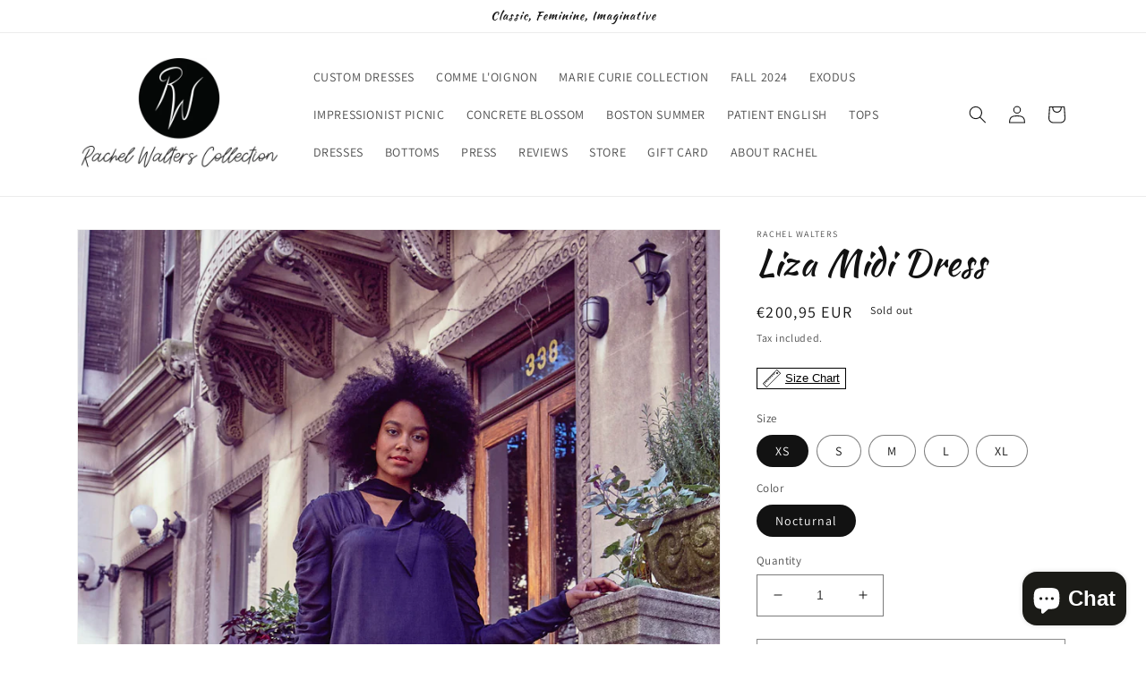

--- FILE ---
content_type: text/html; charset=utf-8
request_url: https://rachel-walters.com/en-at/products/liza-midi-dress
body_size: 40375
content:
<!doctype html>
<html class="no-js" lang="en">
  <head>
<script>
window.KiwiSizing = window.KiwiSizing === undefined ? {} : window.KiwiSizing;
KiwiSizing.shop = "rachel-walters.myshopify.com";


KiwiSizing.data = {
  collections: "98261794878",
  tags: "chiffon dress,church dress,designer,dressy,fall dress,fall wedding dress,fashion,formal dress,FW19,gathered dress,goth dress,gothic,gothic americana,long dress,luxury,midi dress,morticia adams dress,morticia dress,navy,navy blue,navy blue dress,navy blue silk,neck tie,neck tie dress,neck ties,party dress,rachel walters collection,rachel walters designer,rachel watson,ruched sleeve dress,ruched sleeves,silk chiffon,silk chiffon dress,silk dress,swingy dress,warm dress,wedding guest dress",
  product: "2406426738750",
  vendor: "Rachel Walters",
  type: "DRESSES",
  title: "Liza Midi Dress",
  images: ["\/\/rachel-walters.com\/cdn\/shop\/products\/1a_LIZA_MIDI_DRESS.jpg?v=1567959829","\/\/rachel-walters.com\/cdn\/shop\/products\/2_LIZA_MIDI_DRESS.jpg?v=1567959829","\/\/rachel-walters.com\/cdn\/shop\/products\/3_LIZA_MIDI_DRESS.jpg?v=1567959829","\/\/rachel-walters.com\/cdn\/shop\/products\/4_LIZA_MIDI_DRESS.jpg?v=1567959829","\/\/rachel-walters.com\/cdn\/shop\/products\/6_LIZA_MIDI_DRESS.jpg?v=1567959829","\/\/rachel-walters.com\/cdn\/shop\/products\/7_LIZA_MIDI_DRESS.jpg?v=1567959829","\/\/rachel-walters.com\/cdn\/shop\/products\/8_LIZA_MIDI_DRESS.jpg?v=1567959829","\/\/rachel-walters.com\/cdn\/shop\/products\/1_LIZA_FRT_FB.jpg?v=1567959829","\/\/rachel-walters.com\/cdn\/shop\/products\/2_LIZA_FRT_SD_CU.jpg?v=1567959829","\/\/rachel-walters.com\/cdn\/shop\/products\/3_LIZA_FRT_CU.jpg?v=1567959829","\/\/rachel-walters.com\/cdn\/shop\/products\/4_LIZA_BK_CU.jpg?v=1567959829","\/\/rachel-walters.com\/cdn\/shop\/products\/5_LIZA_FB_BK.jpg?v=1567959829","\/\/rachel-walters.com\/cdn\/shop\/products\/6_LIZA_HEM.jpg?v=1567959829"],
  options: [{"name":"Size","position":1,"values":["XS","S","M","L","XL"]},{"name":"Color","position":2,"values":["Nocturnal"]}],
  variants: [{"id":20899951509566,"title":"XS \/ Nocturnal","option1":"XS","option2":"Nocturnal","option3":null,"sku":"","requires_shipping":true,"taxable":true,"featured_image":null,"available":false,"name":"Liza Midi Dress - XS \/ Nocturnal","public_title":"XS \/ Nocturnal","options":["XS","Nocturnal"],"price":20095,"weight":227,"compare_at_price":null,"inventory_management":"shopify","barcode":"","requires_selling_plan":false,"selling_plan_allocations":[]},{"id":20899965599806,"title":"S \/ Nocturnal","option1":"S","option2":"Nocturnal","option3":null,"sku":"","requires_shipping":true,"taxable":true,"featured_image":null,"available":false,"name":"Liza Midi Dress - S \/ Nocturnal","public_title":"S \/ Nocturnal","options":["S","Nocturnal"],"price":20095,"weight":227,"compare_at_price":null,"inventory_management":"shopify","barcode":"","requires_selling_plan":false,"selling_plan_allocations":[]},{"id":20899965632574,"title":"M \/ Nocturnal","option1":"M","option2":"Nocturnal","option3":null,"sku":"","requires_shipping":true,"taxable":true,"featured_image":null,"available":false,"name":"Liza Midi Dress - M \/ Nocturnal","public_title":"M \/ Nocturnal","options":["M","Nocturnal"],"price":20095,"weight":227,"compare_at_price":null,"inventory_management":"shopify","barcode":"","requires_selling_plan":false,"selling_plan_allocations":[]},{"id":20899965665342,"title":"L \/ Nocturnal","option1":"L","option2":"Nocturnal","option3":null,"sku":"","requires_shipping":true,"taxable":true,"featured_image":null,"available":false,"name":"Liza Midi Dress - L \/ Nocturnal","public_title":"L \/ Nocturnal","options":["L","Nocturnal"],"price":20095,"weight":227,"compare_at_price":null,"inventory_management":"shopify","barcode":"","requires_selling_plan":false,"selling_plan_allocations":[]},{"id":20899965698110,"title":"XL \/ Nocturnal","option1":"XL","option2":"Nocturnal","option3":null,"sku":"","requires_shipping":true,"taxable":true,"featured_image":null,"available":false,"name":"Liza Midi Dress - XL \/ Nocturnal","public_title":"XL \/ Nocturnal","options":["XL","Nocturnal"],"price":20095,"weight":227,"compare_at_price":null,"inventory_management":"shopify","barcode":"","requires_selling_plan":false,"selling_plan_allocations":[]}],
};

</script>
    <meta charset="utf-8">
    <meta http-equiv="X-UA-Compatible" content="IE=edge">
    <meta name="viewport" content="width=device-width,initial-scale=1">
    <meta name="theme-color" content="">
    <link rel="canonical" href="https://rachel-walters.com/en-at/products/liza-midi-dress">
    <link rel="preconnect" href="https://cdn.shopify.com" crossorigin><link rel="icon" type="image/png" href="//rachel-walters.com/cdn/shop/files/RACHEL_WALTERS_LOGO_round_black_white-01_e896348a-3542-4615-8f14-5fc664e80cd4.jpg?crop=center&height=32&v=1668373930&width=32"><link rel="preconnect" href="https://fonts.shopifycdn.com" crossorigin><title>
      Liza Midi Dress
 &ndash; Rachel Walters</title>

    
      <meta name="description" content="Fabric details 100% Silk Chiffon Jacquard outer, 100% Silk Crepe De Chine lining in body only Color Nocturnal Description A run of ruching down the outer arm, versatile neck ties that can be styled in multiple ways, gathers at the front and back yokes, a beautiful midi length, and a hem ruffle all add up to the charm o">
    

    

<meta property="og:site_name" content="Rachel Walters">
<meta property="og:url" content="https://rachel-walters.com/en-at/products/liza-midi-dress">
<meta property="og:title" content="Liza Midi Dress">
<meta property="og:type" content="product">
<meta property="og:description" content="Fabric details 100% Silk Chiffon Jacquard outer, 100% Silk Crepe De Chine lining in body only Color Nocturnal Description A run of ruching down the outer arm, versatile neck ties that can be styled in multiple ways, gathers at the front and back yokes, a beautiful midi length, and a hem ruffle all add up to the charm o"><meta property="og:image" content="http://rachel-walters.com/cdn/shop/products/1a_LIZA_MIDI_DRESS.jpg?v=1567959829">
  <meta property="og:image:secure_url" content="https://rachel-walters.com/cdn/shop/products/1a_LIZA_MIDI_DRESS.jpg?v=1567959829">
  <meta property="og:image:width" content="1540">
  <meta property="og:image:height" content="2309"><meta property="og:price:amount" content="200,95">
  <meta property="og:price:currency" content="EUR"><meta name="twitter:card" content="summary_large_image">
<meta name="twitter:title" content="Liza Midi Dress">
<meta name="twitter:description" content="Fabric details 100% Silk Chiffon Jacquard outer, 100% Silk Crepe De Chine lining in body only Color Nocturnal Description A run of ruching down the outer arm, versatile neck ties that can be styled in multiple ways, gathers at the front and back yokes, a beautiful midi length, and a hem ruffle all add up to the charm o">


    <script src="//rachel-walters.com/cdn/shop/t/5/assets/global.js?v=149496944046504657681666968369" defer="defer"></script>
    <script>window.performance && window.performance.mark && window.performance.mark('shopify.content_for_header.start');</script><meta name="google-site-verification" content="lbt4XQDxjRQ04lQK1Qj-L2n7StrCy95gFKFYzsbUR1M">
<meta name="google-site-verification" content="jL47Wi4RDVoQLahdG9n0rNfiyqQWW5I9LmvXWKacPWA">
<meta name="facebook-domain-verification" content="yaee6hlrl627xoxy41j39dtbo0ykp4">
<meta name="facebook-domain-verification" content="84zg0r3cul6vdxkvml64hcpju5bgia">
<meta id="shopify-digital-wallet" name="shopify-digital-wallet" content="/10050961470/digital_wallets/dialog">
<meta name="shopify-checkout-api-token" content="7295e833bd835f2be0ac3dd41cf7c854">
<meta id="in-context-paypal-metadata" data-shop-id="10050961470" data-venmo-supported="false" data-environment="production" data-locale="en_US" data-paypal-v4="true" data-currency="EUR">
<link rel="alternate" hreflang="x-default" href="https://rachel-walters.com/products/liza-midi-dress">
<link rel="alternate" hreflang="en" href="https://rachel-walters.com/products/liza-midi-dress">
<link rel="alternate" hreflang="en-AT" href="https://rachel-walters.com/en-at/products/liza-midi-dress">
<link rel="alternate" hreflang="en-BE" href="https://rachel-walters.com/en-be/products/liza-midi-dress">
<link rel="alternate" hreflang="en-FR" href="https://rachel-walters.com/en-fr/products/liza-midi-dress">
<link rel="alternate" hreflang="en-DE" href="https://rachel-walters.com/en-de/products/liza-midi-dress">
<link rel="alternate" hreflang="en-IE" href="https://rachel-walters.com/en-ie/products/liza-midi-dress">
<link rel="alternate" hreflang="en-IL" href="https://rachel-walters.com/en-il/products/liza-midi-dress">
<link rel="alternate" hreflang="en-IT" href="https://rachel-walters.com/en-it/products/liza-midi-dress">
<link rel="alternate" hreflang="en-MX" href="https://rachel-walters.com/en-mx/products/liza-midi-dress">
<link rel="alternate" hreflang="en-NL" href="https://rachel-walters.com/en-nl/products/liza-midi-dress">
<link rel="alternate" hreflang="en-NO" href="https://rachel-walters.com/en-no/products/liza-midi-dress">
<link rel="alternate" hreflang="en-KR" href="https://rachel-walters.com/en-kr/products/liza-midi-dress">
<link rel="alternate" hreflang="en-ES" href="https://rachel-walters.com/en-es/products/liza-midi-dress">
<link rel="alternate" hreflang="en-SE" href="https://rachel-walters.com/en-se/products/liza-midi-dress">
<link rel="alternate" hreflang="en-CH" href="https://rachel-walters.com/en-ch/products/liza-midi-dress">
<link rel="alternate" hreflang="en-AE" href="https://rachel-walters.com/en-ae/products/liza-midi-dress">
<link rel="alternate" type="application/json+oembed" href="https://rachel-walters.com/en-at/products/liza-midi-dress.oembed">
<script async="async" src="/checkouts/internal/preloads.js?locale=en-AT"></script>
<link rel="preconnect" href="https://shop.app" crossorigin="anonymous">
<script async="async" src="https://shop.app/checkouts/internal/preloads.js?locale=en-AT&shop_id=10050961470" crossorigin="anonymous"></script>
<script id="apple-pay-shop-capabilities" type="application/json">{"shopId":10050961470,"countryCode":"US","currencyCode":"EUR","merchantCapabilities":["supports3DS"],"merchantId":"gid:\/\/shopify\/Shop\/10050961470","merchantName":"Rachel Walters","requiredBillingContactFields":["postalAddress","email"],"requiredShippingContactFields":["postalAddress","email"],"shippingType":"shipping","supportedNetworks":["visa","masterCard","amex","discover","elo","jcb"],"total":{"type":"pending","label":"Rachel Walters","amount":"1.00"},"shopifyPaymentsEnabled":true,"supportsSubscriptions":true}</script>
<script id="shopify-features" type="application/json">{"accessToken":"7295e833bd835f2be0ac3dd41cf7c854","betas":["rich-media-storefront-analytics"],"domain":"rachel-walters.com","predictiveSearch":true,"shopId":10050961470,"locale":"en"}</script>
<script>var Shopify = Shopify || {};
Shopify.shop = "rachel-walters.myshopify.com";
Shopify.locale = "en";
Shopify.currency = {"active":"EUR","rate":"0.85434986"};
Shopify.country = "AT";
Shopify.theme = {"name":"Dawn","id":130632712344,"schema_name":"Dawn","schema_version":"7.0.1","theme_store_id":887,"role":"main"};
Shopify.theme.handle = "null";
Shopify.theme.style = {"id":null,"handle":null};
Shopify.cdnHost = "rachel-walters.com/cdn";
Shopify.routes = Shopify.routes || {};
Shopify.routes.root = "/en-at/";</script>
<script type="module">!function(o){(o.Shopify=o.Shopify||{}).modules=!0}(window);</script>
<script>!function(o){function n(){var o=[];function n(){o.push(Array.prototype.slice.apply(arguments))}return n.q=o,n}var t=o.Shopify=o.Shopify||{};t.loadFeatures=n(),t.autoloadFeatures=n()}(window);</script>
<script>
  window.ShopifyPay = window.ShopifyPay || {};
  window.ShopifyPay.apiHost = "shop.app\/pay";
  window.ShopifyPay.redirectState = null;
</script>
<script id="shop-js-analytics" type="application/json">{"pageType":"product"}</script>
<script defer="defer" async type="module" src="//rachel-walters.com/cdn/shopifycloud/shop-js/modules/v2/client.init-shop-cart-sync_BT-GjEfc.en.esm.js"></script>
<script defer="defer" async type="module" src="//rachel-walters.com/cdn/shopifycloud/shop-js/modules/v2/chunk.common_D58fp_Oc.esm.js"></script>
<script defer="defer" async type="module" src="//rachel-walters.com/cdn/shopifycloud/shop-js/modules/v2/chunk.modal_xMitdFEc.esm.js"></script>
<script type="module">
  await import("//rachel-walters.com/cdn/shopifycloud/shop-js/modules/v2/client.init-shop-cart-sync_BT-GjEfc.en.esm.js");
await import("//rachel-walters.com/cdn/shopifycloud/shop-js/modules/v2/chunk.common_D58fp_Oc.esm.js");
await import("//rachel-walters.com/cdn/shopifycloud/shop-js/modules/v2/chunk.modal_xMitdFEc.esm.js");

  window.Shopify.SignInWithShop?.initShopCartSync?.({"fedCMEnabled":true,"windoidEnabled":true});

</script>
<script>
  window.Shopify = window.Shopify || {};
  if (!window.Shopify.featureAssets) window.Shopify.featureAssets = {};
  window.Shopify.featureAssets['shop-js'] = {"shop-cart-sync":["modules/v2/client.shop-cart-sync_DZOKe7Ll.en.esm.js","modules/v2/chunk.common_D58fp_Oc.esm.js","modules/v2/chunk.modal_xMitdFEc.esm.js"],"init-fed-cm":["modules/v2/client.init-fed-cm_B6oLuCjv.en.esm.js","modules/v2/chunk.common_D58fp_Oc.esm.js","modules/v2/chunk.modal_xMitdFEc.esm.js"],"shop-cash-offers":["modules/v2/client.shop-cash-offers_D2sdYoxE.en.esm.js","modules/v2/chunk.common_D58fp_Oc.esm.js","modules/v2/chunk.modal_xMitdFEc.esm.js"],"shop-login-button":["modules/v2/client.shop-login-button_QeVjl5Y3.en.esm.js","modules/v2/chunk.common_D58fp_Oc.esm.js","modules/v2/chunk.modal_xMitdFEc.esm.js"],"pay-button":["modules/v2/client.pay-button_DXTOsIq6.en.esm.js","modules/v2/chunk.common_D58fp_Oc.esm.js","modules/v2/chunk.modal_xMitdFEc.esm.js"],"shop-button":["modules/v2/client.shop-button_DQZHx9pm.en.esm.js","modules/v2/chunk.common_D58fp_Oc.esm.js","modules/v2/chunk.modal_xMitdFEc.esm.js"],"avatar":["modules/v2/client.avatar_BTnouDA3.en.esm.js"],"init-windoid":["modules/v2/client.init-windoid_CR1B-cfM.en.esm.js","modules/v2/chunk.common_D58fp_Oc.esm.js","modules/v2/chunk.modal_xMitdFEc.esm.js"],"init-shop-for-new-customer-accounts":["modules/v2/client.init-shop-for-new-customer-accounts_C_vY_xzh.en.esm.js","modules/v2/client.shop-login-button_QeVjl5Y3.en.esm.js","modules/v2/chunk.common_D58fp_Oc.esm.js","modules/v2/chunk.modal_xMitdFEc.esm.js"],"init-shop-email-lookup-coordinator":["modules/v2/client.init-shop-email-lookup-coordinator_BI7n9ZSv.en.esm.js","modules/v2/chunk.common_D58fp_Oc.esm.js","modules/v2/chunk.modal_xMitdFEc.esm.js"],"init-shop-cart-sync":["modules/v2/client.init-shop-cart-sync_BT-GjEfc.en.esm.js","modules/v2/chunk.common_D58fp_Oc.esm.js","modules/v2/chunk.modal_xMitdFEc.esm.js"],"shop-toast-manager":["modules/v2/client.shop-toast-manager_DiYdP3xc.en.esm.js","modules/v2/chunk.common_D58fp_Oc.esm.js","modules/v2/chunk.modal_xMitdFEc.esm.js"],"init-customer-accounts":["modules/v2/client.init-customer-accounts_D9ZNqS-Q.en.esm.js","modules/v2/client.shop-login-button_QeVjl5Y3.en.esm.js","modules/v2/chunk.common_D58fp_Oc.esm.js","modules/v2/chunk.modal_xMitdFEc.esm.js"],"init-customer-accounts-sign-up":["modules/v2/client.init-customer-accounts-sign-up_iGw4briv.en.esm.js","modules/v2/client.shop-login-button_QeVjl5Y3.en.esm.js","modules/v2/chunk.common_D58fp_Oc.esm.js","modules/v2/chunk.modal_xMitdFEc.esm.js"],"shop-follow-button":["modules/v2/client.shop-follow-button_CqMgW2wH.en.esm.js","modules/v2/chunk.common_D58fp_Oc.esm.js","modules/v2/chunk.modal_xMitdFEc.esm.js"],"checkout-modal":["modules/v2/client.checkout-modal_xHeaAweL.en.esm.js","modules/v2/chunk.common_D58fp_Oc.esm.js","modules/v2/chunk.modal_xMitdFEc.esm.js"],"shop-login":["modules/v2/client.shop-login_D91U-Q7h.en.esm.js","modules/v2/chunk.common_D58fp_Oc.esm.js","modules/v2/chunk.modal_xMitdFEc.esm.js"],"lead-capture":["modules/v2/client.lead-capture_BJmE1dJe.en.esm.js","modules/v2/chunk.common_D58fp_Oc.esm.js","modules/v2/chunk.modal_xMitdFEc.esm.js"],"payment-terms":["modules/v2/client.payment-terms_Ci9AEqFq.en.esm.js","modules/v2/chunk.common_D58fp_Oc.esm.js","modules/v2/chunk.modal_xMitdFEc.esm.js"]};
</script>
<script>(function() {
  var isLoaded = false;
  function asyncLoad() {
    if (isLoaded) return;
    isLoaded = true;
    var urls = ["https:\/\/app.kiwisizing.com\/web\/js\/dist\/kiwiSizing\/plugin\/SizingPlugin.prod.js?v=330\u0026shop=rachel-walters.myshopify.com","https:\/\/cdn.shopify.com\/s\/files\/1\/0100\/5096\/1470\/t\/4\/assets\/pop_10050961470.js?v=1668372592\u0026shop=rachel-walters.myshopify.com","https:\/\/cdn.shopify.com\/s\/files\/1\/0100\/5096\/1470\/t\/4\/assets\/rev_10050961470.js?v=1668374138\u0026shop=rachel-walters.myshopify.com"];
    for (var i = 0; i < urls.length; i++) {
      var s = document.createElement('script');
      s.type = 'text/javascript';
      s.async = true;
      s.src = urls[i];
      var x = document.getElementsByTagName('script')[0];
      x.parentNode.insertBefore(s, x);
    }
  };
  if(window.attachEvent) {
    window.attachEvent('onload', asyncLoad);
  } else {
    window.addEventListener('load', asyncLoad, false);
  }
})();</script>
<script id="__st">var __st={"a":10050961470,"offset":-25200,"reqid":"8544cac2-0e17-4e4a-98d4-418129aefbb9-1769465417","pageurl":"rachel-walters.com\/en-at\/products\/liza-midi-dress","u":"a6eb4398a789","p":"product","rtyp":"product","rid":2406426738750};</script>
<script>window.ShopifyPaypalV4VisibilityTracking = true;</script>
<script id="captcha-bootstrap">!function(){'use strict';const t='contact',e='account',n='new_comment',o=[[t,t],['blogs',n],['comments',n],[t,'customer']],c=[[e,'customer_login'],[e,'guest_login'],[e,'recover_customer_password'],[e,'create_customer']],r=t=>t.map((([t,e])=>`form[action*='/${t}']:not([data-nocaptcha='true']) input[name='form_type'][value='${e}']`)).join(','),a=t=>()=>t?[...document.querySelectorAll(t)].map((t=>t.form)):[];function s(){const t=[...o],e=r(t);return a(e)}const i='password',u='form_key',d=['recaptcha-v3-token','g-recaptcha-response','h-captcha-response',i],f=()=>{try{return window.sessionStorage}catch{return}},m='__shopify_v',_=t=>t.elements[u];function p(t,e,n=!1){try{const o=window.sessionStorage,c=JSON.parse(o.getItem(e)),{data:r}=function(t){const{data:e,action:n}=t;return t[m]||n?{data:e,action:n}:{data:t,action:n}}(c);for(const[e,n]of Object.entries(r))t.elements[e]&&(t.elements[e].value=n);n&&o.removeItem(e)}catch(o){console.error('form repopulation failed',{error:o})}}const l='form_type',E='cptcha';function T(t){t.dataset[E]=!0}const w=window,h=w.document,L='Shopify',v='ce_forms',y='captcha';let A=!1;((t,e)=>{const n=(g='f06e6c50-85a8-45c8-87d0-21a2b65856fe',I='https://cdn.shopify.com/shopifycloud/storefront-forms-hcaptcha/ce_storefront_forms_captcha_hcaptcha.v1.5.2.iife.js',D={infoText:'Protected by hCaptcha',privacyText:'Privacy',termsText:'Terms'},(t,e,n)=>{const o=w[L][v],c=o.bindForm;if(c)return c(t,g,e,D).then(n);var r;o.q.push([[t,g,e,D],n]),r=I,A||(h.body.append(Object.assign(h.createElement('script'),{id:'captcha-provider',async:!0,src:r})),A=!0)});var g,I,D;w[L]=w[L]||{},w[L][v]=w[L][v]||{},w[L][v].q=[],w[L][y]=w[L][y]||{},w[L][y].protect=function(t,e){n(t,void 0,e),T(t)},Object.freeze(w[L][y]),function(t,e,n,w,h,L){const[v,y,A,g]=function(t,e,n){const i=e?o:[],u=t?c:[],d=[...i,...u],f=r(d),m=r(i),_=r(d.filter((([t,e])=>n.includes(e))));return[a(f),a(m),a(_),s()]}(w,h,L),I=t=>{const e=t.target;return e instanceof HTMLFormElement?e:e&&e.form},D=t=>v().includes(t);t.addEventListener('submit',(t=>{const e=I(t);if(!e)return;const n=D(e)&&!e.dataset.hcaptchaBound&&!e.dataset.recaptchaBound,o=_(e),c=g().includes(e)&&(!o||!o.value);(n||c)&&t.preventDefault(),c&&!n&&(function(t){try{if(!f())return;!function(t){const e=f();if(!e)return;const n=_(t);if(!n)return;const o=n.value;o&&e.removeItem(o)}(t);const e=Array.from(Array(32),(()=>Math.random().toString(36)[2])).join('');!function(t,e){_(t)||t.append(Object.assign(document.createElement('input'),{type:'hidden',name:u})),t.elements[u].value=e}(t,e),function(t,e){const n=f();if(!n)return;const o=[...t.querySelectorAll(`input[type='${i}']`)].map((({name:t})=>t)),c=[...d,...o],r={};for(const[a,s]of new FormData(t).entries())c.includes(a)||(r[a]=s);n.setItem(e,JSON.stringify({[m]:1,action:t.action,data:r}))}(t,e)}catch(e){console.error('failed to persist form',e)}}(e),e.submit())}));const S=(t,e)=>{t&&!t.dataset[E]&&(n(t,e.some((e=>e===t))),T(t))};for(const o of['focusin','change'])t.addEventListener(o,(t=>{const e=I(t);D(e)&&S(e,y())}));const B=e.get('form_key'),M=e.get(l),P=B&&M;t.addEventListener('DOMContentLoaded',(()=>{const t=y();if(P)for(const e of t)e.elements[l].value===M&&p(e,B);[...new Set([...A(),...v().filter((t=>'true'===t.dataset.shopifyCaptcha))])].forEach((e=>S(e,t)))}))}(h,new URLSearchParams(w.location.search),n,t,e,['guest_login'])})(!0,!0)}();</script>
<script integrity="sha256-4kQ18oKyAcykRKYeNunJcIwy7WH5gtpwJnB7kiuLZ1E=" data-source-attribution="shopify.loadfeatures" defer="defer" src="//rachel-walters.com/cdn/shopifycloud/storefront/assets/storefront/load_feature-a0a9edcb.js" crossorigin="anonymous"></script>
<script crossorigin="anonymous" defer="defer" src="//rachel-walters.com/cdn/shopifycloud/storefront/assets/shopify_pay/storefront-65b4c6d7.js?v=20250812"></script>
<script data-source-attribution="shopify.dynamic_checkout.dynamic.init">var Shopify=Shopify||{};Shopify.PaymentButton=Shopify.PaymentButton||{isStorefrontPortableWallets:!0,init:function(){window.Shopify.PaymentButton.init=function(){};var t=document.createElement("script");t.src="https://rachel-walters.com/cdn/shopifycloud/portable-wallets/latest/portable-wallets.en.js",t.type="module",document.head.appendChild(t)}};
</script>
<script data-source-attribution="shopify.dynamic_checkout.buyer_consent">
  function portableWalletsHideBuyerConsent(e){var t=document.getElementById("shopify-buyer-consent"),n=document.getElementById("shopify-subscription-policy-button");t&&n&&(t.classList.add("hidden"),t.setAttribute("aria-hidden","true"),n.removeEventListener("click",e))}function portableWalletsShowBuyerConsent(e){var t=document.getElementById("shopify-buyer-consent"),n=document.getElementById("shopify-subscription-policy-button");t&&n&&(t.classList.remove("hidden"),t.removeAttribute("aria-hidden"),n.addEventListener("click",e))}window.Shopify?.PaymentButton&&(window.Shopify.PaymentButton.hideBuyerConsent=portableWalletsHideBuyerConsent,window.Shopify.PaymentButton.showBuyerConsent=portableWalletsShowBuyerConsent);
</script>
<script>
  function portableWalletsCleanup(e){e&&e.src&&console.error("Failed to load portable wallets script "+e.src);var t=document.querySelectorAll("shopify-accelerated-checkout .shopify-payment-button__skeleton, shopify-accelerated-checkout-cart .wallet-cart-button__skeleton"),e=document.getElementById("shopify-buyer-consent");for(let e=0;e<t.length;e++)t[e].remove();e&&e.remove()}function portableWalletsNotLoadedAsModule(e){e instanceof ErrorEvent&&"string"==typeof e.message&&e.message.includes("import.meta")&&"string"==typeof e.filename&&e.filename.includes("portable-wallets")&&(window.removeEventListener("error",portableWalletsNotLoadedAsModule),window.Shopify.PaymentButton.failedToLoad=e,"loading"===document.readyState?document.addEventListener("DOMContentLoaded",window.Shopify.PaymentButton.init):window.Shopify.PaymentButton.init())}window.addEventListener("error",portableWalletsNotLoadedAsModule);
</script>

<script type="module" src="https://rachel-walters.com/cdn/shopifycloud/portable-wallets/latest/portable-wallets.en.js" onError="portableWalletsCleanup(this)" crossorigin="anonymous"></script>
<script nomodule>
  document.addEventListener("DOMContentLoaded", portableWalletsCleanup);
</script>

<link id="shopify-accelerated-checkout-styles" rel="stylesheet" media="screen" href="https://rachel-walters.com/cdn/shopifycloud/portable-wallets/latest/accelerated-checkout-backwards-compat.css" crossorigin="anonymous">
<style id="shopify-accelerated-checkout-cart">
        #shopify-buyer-consent {
  margin-top: 1em;
  display: inline-block;
  width: 100%;
}

#shopify-buyer-consent.hidden {
  display: none;
}

#shopify-subscription-policy-button {
  background: none;
  border: none;
  padding: 0;
  text-decoration: underline;
  font-size: inherit;
  cursor: pointer;
}

#shopify-subscription-policy-button::before {
  box-shadow: none;
}

      </style>
<script id="sections-script" data-sections="header,footer" defer="defer" src="//rachel-walters.com/cdn/shop/t/5/compiled_assets/scripts.js?v=1166"></script>
<script>window.performance && window.performance.mark && window.performance.mark('shopify.content_for_header.end');</script>


    <style data-shopify>
      @font-face {
  font-family: Assistant;
  font-weight: 400;
  font-style: normal;
  font-display: swap;
  src: url("//rachel-walters.com/cdn/fonts/assistant/assistant_n4.9120912a469cad1cc292572851508ca49d12e768.woff2") format("woff2"),
       url("//rachel-walters.com/cdn/fonts/assistant/assistant_n4.6e9875ce64e0fefcd3f4446b7ec9036b3ddd2985.woff") format("woff");
}

      @font-face {
  font-family: Assistant;
  font-weight: 700;
  font-style: normal;
  font-display: swap;
  src: url("//rachel-walters.com/cdn/fonts/assistant/assistant_n7.bf44452348ec8b8efa3aa3068825305886b1c83c.woff2") format("woff2"),
       url("//rachel-walters.com/cdn/fonts/assistant/assistant_n7.0c887fee83f6b3bda822f1150b912c72da0f7b64.woff") format("woff");
}

      
      
      @font-face {
  font-family: "Kaushan Script";
  font-weight: 400;
  font-style: normal;
  font-display: swap;
  src: url("//rachel-walters.com/cdn/fonts/kaushan_script/kaushanscript_n4.6f2e297308a4d3a171df277320ccaf9d9f30bf2e.woff2") format("woff2"),
       url("//rachel-walters.com/cdn/fonts/kaushan_script/kaushanscript_n4.24a976a18555f015df46cd653cf811ff27c5e541.woff") format("woff");
}


      :root {
        --font-body-family: Assistant, sans-serif;
        --font-body-style: normal;
        --font-body-weight: 400;
        --font-body-weight-bold: 700;

        --font-heading-family: "Kaushan Script", cursive;
        --font-heading-style: normal;
        --font-heading-weight: 400;

        --font-body-scale: 1.0;
        --font-heading-scale: 1.0;

        --color-base-text: 18, 18, 18;
        --color-shadow: 18, 18, 18;
        --color-base-background-1: 255, 255, 255;
        --color-base-background-2: 243, 243, 243;
        --color-base-solid-button-labels: 255, 255, 255;
        --color-base-outline-button-labels: 18, 18, 18;
        --color-base-accent-1: 18, 18, 18;
        --color-base-accent-2: 51, 79, 180;
        --payment-terms-background-color: #ffffff;

        --gradient-base-background-1: #ffffff;
        --gradient-base-background-2: #f3f3f3;
        --gradient-base-accent-1: #121212;
        --gradient-base-accent-2: #334fb4;

        --media-padding: px;
        --media-border-opacity: 0.05;
        --media-border-width: 1px;
        --media-radius: 0px;
        --media-shadow-opacity: 0.0;
        --media-shadow-horizontal-offset: 0px;
        --media-shadow-vertical-offset: 4px;
        --media-shadow-blur-radius: 5px;
        --media-shadow-visible: 0;

        --page-width: 120rem;
        --page-width-margin: 0rem;

        --product-card-image-padding: 0.0rem;
        --product-card-corner-radius: 0.0rem;
        --product-card-text-alignment: left;
        --product-card-border-width: 0.0rem;
        --product-card-border-opacity: 0.1;
        --product-card-shadow-opacity: 0.0;
        --product-card-shadow-visible: 0;
        --product-card-shadow-horizontal-offset: 0.0rem;
        --product-card-shadow-vertical-offset: 0.4rem;
        --product-card-shadow-blur-radius: 0.5rem;

        --collection-card-image-padding: 0.0rem;
        --collection-card-corner-radius: 0.0rem;
        --collection-card-text-alignment: left;
        --collection-card-border-width: 0.0rem;
        --collection-card-border-opacity: 0.1;
        --collection-card-shadow-opacity: 0.0;
        --collection-card-shadow-visible: 0;
        --collection-card-shadow-horizontal-offset: 0.0rem;
        --collection-card-shadow-vertical-offset: 0.4rem;
        --collection-card-shadow-blur-radius: 0.5rem;

        --blog-card-image-padding: 0.0rem;
        --blog-card-corner-radius: 0.0rem;
        --blog-card-text-alignment: left;
        --blog-card-border-width: 0.0rem;
        --blog-card-border-opacity: 0.1;
        --blog-card-shadow-opacity: 0.0;
        --blog-card-shadow-visible: 0;
        --blog-card-shadow-horizontal-offset: 0.0rem;
        --blog-card-shadow-vertical-offset: 0.4rem;
        --blog-card-shadow-blur-radius: 0.5rem;

        --badge-corner-radius: 4.0rem;

        --popup-border-width: 1px;
        --popup-border-opacity: 0.1;
        --popup-corner-radius: 0px;
        --popup-shadow-opacity: 0.0;
        --popup-shadow-horizontal-offset: 0px;
        --popup-shadow-vertical-offset: 4px;
        --popup-shadow-blur-radius: 5px;

        --drawer-border-width: 1px;
        --drawer-border-opacity: 0.1;
        --drawer-shadow-opacity: 0.0;
        --drawer-shadow-horizontal-offset: 0px;
        --drawer-shadow-vertical-offset: 4px;
        --drawer-shadow-blur-radius: 5px;

        --spacing-sections-desktop: 0px;
        --spacing-sections-mobile: 0px;

        --grid-desktop-vertical-spacing: 8px;
        --grid-desktop-horizontal-spacing: 8px;
        --grid-mobile-vertical-spacing: 4px;
        --grid-mobile-horizontal-spacing: 4px;

        --text-boxes-border-opacity: 0.1;
        --text-boxes-border-width: 0px;
        --text-boxes-radius: 0px;
        --text-boxes-shadow-opacity: 0.0;
        --text-boxes-shadow-visible: 0;
        --text-boxes-shadow-horizontal-offset: 0px;
        --text-boxes-shadow-vertical-offset: 4px;
        --text-boxes-shadow-blur-radius: 5px;

        --buttons-radius: 0px;
        --buttons-radius-outset: 0px;
        --buttons-border-width: 1px;
        --buttons-border-opacity: 1.0;
        --buttons-shadow-opacity: 0.0;
        --buttons-shadow-visible: 0;
        --buttons-shadow-horizontal-offset: 0px;
        --buttons-shadow-vertical-offset: 4px;
        --buttons-shadow-blur-radius: 5px;
        --buttons-border-offset: 0px;

        --inputs-radius: 0px;
        --inputs-border-width: 1px;
        --inputs-border-opacity: 0.55;
        --inputs-shadow-opacity: 0.0;
        --inputs-shadow-horizontal-offset: 0px;
        --inputs-margin-offset: 0px;
        --inputs-shadow-vertical-offset: 4px;
        --inputs-shadow-blur-radius: 5px;
        --inputs-radius-outset: 0px;

        --variant-pills-radius: 40px;
        --variant-pills-border-width: 1px;
        --variant-pills-border-opacity: 0.55;
        --variant-pills-shadow-opacity: 0.0;
        --variant-pills-shadow-horizontal-offset: 0px;
        --variant-pills-shadow-vertical-offset: 4px;
        --variant-pills-shadow-blur-radius: 5px;
      }

      *,
      *::before,
      *::after {
        box-sizing: inherit;
      }

      html {
        box-sizing: border-box;
        font-size: calc(var(--font-body-scale) * 62.5%);
        height: 100%;
      }

      body {
        display: grid;
        grid-template-rows: auto auto 1fr auto;
        grid-template-columns: 100%;
        min-height: 100%;
        margin: 0;
        font-size: 1.5rem;
        letter-spacing: 0.06rem;
        line-height: calc(1 + 0.8 / var(--font-body-scale));
        font-family: var(--font-body-family);
        font-style: var(--font-body-style);
        font-weight: var(--font-body-weight);
      }

      @media screen and (min-width: 750px) {
        body {
          font-size: 1.6rem;
        }
      }
    </style>

    <link href="//rachel-walters.com/cdn/shop/t/5/assets/base.css?v=88290808517547527771666968370" rel="stylesheet" type="text/css" media="all" />
<link rel="preload" as="font" href="//rachel-walters.com/cdn/fonts/assistant/assistant_n4.9120912a469cad1cc292572851508ca49d12e768.woff2" type="font/woff2" crossorigin><link rel="preload" as="font" href="//rachel-walters.com/cdn/fonts/kaushan_script/kaushanscript_n4.6f2e297308a4d3a171df277320ccaf9d9f30bf2e.woff2" type="font/woff2" crossorigin><link rel="stylesheet" href="//rachel-walters.com/cdn/shop/t/5/assets/component-predictive-search.css?v=83512081251802922551666968368" media="print" onload="this.media='all'"><script>document.documentElement.className = document.documentElement.className.replace('no-js', 'js');
    if (Shopify.designMode) {
      document.documentElement.classList.add('shopify-design-mode');
    }
    </script>
  
<!-- BEGIN app block: shopify://apps/cbb-shipping-rates/blocks/app-embed-block/de9da91b-8d51-4359-81df-b8b0288464c7 --><script>
    window.codeblackbelt = window.codeblackbelt || {};
    window.codeblackbelt.shop = window.codeblackbelt.shop || 'rachel-walters.myshopify.com';
    </script><script src="//cdn.codeblackbelt.com/widgets/shipping-rates-calculator-plus/main.min.js?version=2026012615-0700" async></script>
<!-- END app block --><script src="https://cdn.shopify.com/extensions/e8878072-2f6b-4e89-8082-94b04320908d/inbox-1254/assets/inbox-chat-loader.js" type="text/javascript" defer="defer"></script>
<script src="https://cdn.shopify.com/extensions/55fefd76-35ff-4656-98b5-29ebc814b57d/tydal-reviews-21/assets/rev-app-embed.js" type="text/javascript" defer="defer"></script>
<script src="https://cdn.shopify.com/extensions/1aff304a-11ec-47a0-aee1-7f4ae56792d4/tydal-popups-email-pop-ups-4/assets/pop-app-embed.js" type="text/javascript" defer="defer"></script>
<link href="https://monorail-edge.shopifysvc.com" rel="dns-prefetch">
<script>(function(){if ("sendBeacon" in navigator && "performance" in window) {try {var session_token_from_headers = performance.getEntriesByType('navigation')[0].serverTiming.find(x => x.name == '_s').description;} catch {var session_token_from_headers = undefined;}var session_cookie_matches = document.cookie.match(/_shopify_s=([^;]*)/);var session_token_from_cookie = session_cookie_matches && session_cookie_matches.length === 2 ? session_cookie_matches[1] : "";var session_token = session_token_from_headers || session_token_from_cookie || "";function handle_abandonment_event(e) {var entries = performance.getEntries().filter(function(entry) {return /monorail-edge.shopifysvc.com/.test(entry.name);});if (!window.abandonment_tracked && entries.length === 0) {window.abandonment_tracked = true;var currentMs = Date.now();var navigation_start = performance.timing.navigationStart;var payload = {shop_id: 10050961470,url: window.location.href,navigation_start,duration: currentMs - navigation_start,session_token,page_type: "product"};window.navigator.sendBeacon("https://monorail-edge.shopifysvc.com/v1/produce", JSON.stringify({schema_id: "online_store_buyer_site_abandonment/1.1",payload: payload,metadata: {event_created_at_ms: currentMs,event_sent_at_ms: currentMs}}));}}window.addEventListener('pagehide', handle_abandonment_event);}}());</script>
<script id="web-pixels-manager-setup">(function e(e,d,r,n,o){if(void 0===o&&(o={}),!Boolean(null===(a=null===(i=window.Shopify)||void 0===i?void 0:i.analytics)||void 0===a?void 0:a.replayQueue)){var i,a;window.Shopify=window.Shopify||{};var t=window.Shopify;t.analytics=t.analytics||{};var s=t.analytics;s.replayQueue=[],s.publish=function(e,d,r){return s.replayQueue.push([e,d,r]),!0};try{self.performance.mark("wpm:start")}catch(e){}var l=function(){var e={modern:/Edge?\/(1{2}[4-9]|1[2-9]\d|[2-9]\d{2}|\d{4,})\.\d+(\.\d+|)|Firefox\/(1{2}[4-9]|1[2-9]\d|[2-9]\d{2}|\d{4,})\.\d+(\.\d+|)|Chrom(ium|e)\/(9{2}|\d{3,})\.\d+(\.\d+|)|(Maci|X1{2}).+ Version\/(15\.\d+|(1[6-9]|[2-9]\d|\d{3,})\.\d+)([,.]\d+|)( \(\w+\)|)( Mobile\/\w+|) Safari\/|Chrome.+OPR\/(9{2}|\d{3,})\.\d+\.\d+|(CPU[ +]OS|iPhone[ +]OS|CPU[ +]iPhone|CPU IPhone OS|CPU iPad OS)[ +]+(15[._]\d+|(1[6-9]|[2-9]\d|\d{3,})[._]\d+)([._]\d+|)|Android:?[ /-](13[3-9]|1[4-9]\d|[2-9]\d{2}|\d{4,})(\.\d+|)(\.\d+|)|Android.+Firefox\/(13[5-9]|1[4-9]\d|[2-9]\d{2}|\d{4,})\.\d+(\.\d+|)|Android.+Chrom(ium|e)\/(13[3-9]|1[4-9]\d|[2-9]\d{2}|\d{4,})\.\d+(\.\d+|)|SamsungBrowser\/([2-9]\d|\d{3,})\.\d+/,legacy:/Edge?\/(1[6-9]|[2-9]\d|\d{3,})\.\d+(\.\d+|)|Firefox\/(5[4-9]|[6-9]\d|\d{3,})\.\d+(\.\d+|)|Chrom(ium|e)\/(5[1-9]|[6-9]\d|\d{3,})\.\d+(\.\d+|)([\d.]+$|.*Safari\/(?![\d.]+ Edge\/[\d.]+$))|(Maci|X1{2}).+ Version\/(10\.\d+|(1[1-9]|[2-9]\d|\d{3,})\.\d+)([,.]\d+|)( \(\w+\)|)( Mobile\/\w+|) Safari\/|Chrome.+OPR\/(3[89]|[4-9]\d|\d{3,})\.\d+\.\d+|(CPU[ +]OS|iPhone[ +]OS|CPU[ +]iPhone|CPU IPhone OS|CPU iPad OS)[ +]+(10[._]\d+|(1[1-9]|[2-9]\d|\d{3,})[._]\d+)([._]\d+|)|Android:?[ /-](13[3-9]|1[4-9]\d|[2-9]\d{2}|\d{4,})(\.\d+|)(\.\d+|)|Mobile Safari.+OPR\/([89]\d|\d{3,})\.\d+\.\d+|Android.+Firefox\/(13[5-9]|1[4-9]\d|[2-9]\d{2}|\d{4,})\.\d+(\.\d+|)|Android.+Chrom(ium|e)\/(13[3-9]|1[4-9]\d|[2-9]\d{2}|\d{4,})\.\d+(\.\d+|)|Android.+(UC? ?Browser|UCWEB|U3)[ /]?(15\.([5-9]|\d{2,})|(1[6-9]|[2-9]\d|\d{3,})\.\d+)\.\d+|SamsungBrowser\/(5\.\d+|([6-9]|\d{2,})\.\d+)|Android.+MQ{2}Browser\/(14(\.(9|\d{2,})|)|(1[5-9]|[2-9]\d|\d{3,})(\.\d+|))(\.\d+|)|K[Aa][Ii]OS\/(3\.\d+|([4-9]|\d{2,})\.\d+)(\.\d+|)/},d=e.modern,r=e.legacy,n=navigator.userAgent;return n.match(d)?"modern":n.match(r)?"legacy":"unknown"}(),u="modern"===l?"modern":"legacy",c=(null!=n?n:{modern:"",legacy:""})[u],f=function(e){return[e.baseUrl,"/wpm","/b",e.hashVersion,"modern"===e.buildTarget?"m":"l",".js"].join("")}({baseUrl:d,hashVersion:r,buildTarget:u}),m=function(e){var d=e.version,r=e.bundleTarget,n=e.surface,o=e.pageUrl,i=e.monorailEndpoint;return{emit:function(e){var a=e.status,t=e.errorMsg,s=(new Date).getTime(),l=JSON.stringify({metadata:{event_sent_at_ms:s},events:[{schema_id:"web_pixels_manager_load/3.1",payload:{version:d,bundle_target:r,page_url:o,status:a,surface:n,error_msg:t},metadata:{event_created_at_ms:s}}]});if(!i)return console&&console.warn&&console.warn("[Web Pixels Manager] No Monorail endpoint provided, skipping logging."),!1;try{return self.navigator.sendBeacon.bind(self.navigator)(i,l)}catch(e){}var u=new XMLHttpRequest;try{return u.open("POST",i,!0),u.setRequestHeader("Content-Type","text/plain"),u.send(l),!0}catch(e){return console&&console.warn&&console.warn("[Web Pixels Manager] Got an unhandled error while logging to Monorail."),!1}}}}({version:r,bundleTarget:l,surface:e.surface,pageUrl:self.location.href,monorailEndpoint:e.monorailEndpoint});try{o.browserTarget=l,function(e){var d=e.src,r=e.async,n=void 0===r||r,o=e.onload,i=e.onerror,a=e.sri,t=e.scriptDataAttributes,s=void 0===t?{}:t,l=document.createElement("script"),u=document.querySelector("head"),c=document.querySelector("body");if(l.async=n,l.src=d,a&&(l.integrity=a,l.crossOrigin="anonymous"),s)for(var f in s)if(Object.prototype.hasOwnProperty.call(s,f))try{l.dataset[f]=s[f]}catch(e){}if(o&&l.addEventListener("load",o),i&&l.addEventListener("error",i),u)u.appendChild(l);else{if(!c)throw new Error("Did not find a head or body element to append the script");c.appendChild(l)}}({src:f,async:!0,onload:function(){if(!function(){var e,d;return Boolean(null===(d=null===(e=window.Shopify)||void 0===e?void 0:e.analytics)||void 0===d?void 0:d.initialized)}()){var d=window.webPixelsManager.init(e)||void 0;if(d){var r=window.Shopify.analytics;r.replayQueue.forEach((function(e){var r=e[0],n=e[1],o=e[2];d.publishCustomEvent(r,n,o)})),r.replayQueue=[],r.publish=d.publishCustomEvent,r.visitor=d.visitor,r.initialized=!0}}},onerror:function(){return m.emit({status:"failed",errorMsg:"".concat(f," has failed to load")})},sri:function(e){var d=/^sha384-[A-Za-z0-9+/=]+$/;return"string"==typeof e&&d.test(e)}(c)?c:"",scriptDataAttributes:o}),m.emit({status:"loading"})}catch(e){m.emit({status:"failed",errorMsg:(null==e?void 0:e.message)||"Unknown error"})}}})({shopId: 10050961470,storefrontBaseUrl: "https://rachel-walters.com",extensionsBaseUrl: "https://extensions.shopifycdn.com/cdn/shopifycloud/web-pixels-manager",monorailEndpoint: "https://monorail-edge.shopifysvc.com/unstable/produce_batch",surface: "storefront-renderer",enabledBetaFlags: ["2dca8a86"],webPixelsConfigList: [{"id":"564822168","configuration":"{\"config\":\"{\\\"pixel_id\\\":\\\"AW-619773950\\\",\\\"target_country\\\":\\\"US\\\",\\\"gtag_events\\\":[{\\\"type\\\":\\\"search\\\",\\\"action_label\\\":\\\"AW-619773950\\\/Lq5UCK3Vj9UBEP7_w6cC\\\"},{\\\"type\\\":\\\"begin_checkout\\\",\\\"action_label\\\":\\\"AW-619773950\\\/_1JaCKrVj9UBEP7_w6cC\\\"},{\\\"type\\\":\\\"view_item\\\",\\\"action_label\\\":[\\\"AW-619773950\\\/cqXTCKTVj9UBEP7_w6cC\\\",\\\"MC-434100LZHL\\\"]},{\\\"type\\\":\\\"purchase\\\",\\\"action_label\\\":[\\\"AW-619773950\\\/HmbkCKHVj9UBEP7_w6cC\\\",\\\"MC-434100LZHL\\\"]},{\\\"type\\\":\\\"page_view\\\",\\\"action_label\\\":[\\\"AW-619773950\\\/t6tpCJ7Vj9UBEP7_w6cC\\\",\\\"MC-434100LZHL\\\"]},{\\\"type\\\":\\\"add_payment_info\\\",\\\"action_label\\\":\\\"AW-619773950\\\/A1LiCLDVj9UBEP7_w6cC\\\"},{\\\"type\\\":\\\"add_to_cart\\\",\\\"action_label\\\":\\\"AW-619773950\\\/YoKcCKfVj9UBEP7_w6cC\\\"}],\\\"enable_monitoring_mode\\\":false}\"}","eventPayloadVersion":"v1","runtimeContext":"OPEN","scriptVersion":"b2a88bafab3e21179ed38636efcd8a93","type":"APP","apiClientId":1780363,"privacyPurposes":[],"dataSharingAdjustments":{"protectedCustomerApprovalScopes":["read_customer_address","read_customer_email","read_customer_name","read_customer_personal_data","read_customer_phone"]}},{"id":"205357208","configuration":"{\"pixel_id\":\"574422569968720\",\"pixel_type\":\"facebook_pixel\",\"metaapp_system_user_token\":\"-\"}","eventPayloadVersion":"v1","runtimeContext":"OPEN","scriptVersion":"ca16bc87fe92b6042fbaa3acc2fbdaa6","type":"APP","apiClientId":2329312,"privacyPurposes":["ANALYTICS","MARKETING","SALE_OF_DATA"],"dataSharingAdjustments":{"protectedCustomerApprovalScopes":["read_customer_address","read_customer_email","read_customer_name","read_customer_personal_data","read_customer_phone"]}},{"id":"83099800","eventPayloadVersion":"v1","runtimeContext":"LAX","scriptVersion":"1","type":"CUSTOM","privacyPurposes":["MARKETING"],"name":"Meta pixel (migrated)"},{"id":"shopify-app-pixel","configuration":"{}","eventPayloadVersion":"v1","runtimeContext":"STRICT","scriptVersion":"0450","apiClientId":"shopify-pixel","type":"APP","privacyPurposes":["ANALYTICS","MARKETING"]},{"id":"shopify-custom-pixel","eventPayloadVersion":"v1","runtimeContext":"LAX","scriptVersion":"0450","apiClientId":"shopify-pixel","type":"CUSTOM","privacyPurposes":["ANALYTICS","MARKETING"]}],isMerchantRequest: false,initData: {"shop":{"name":"Rachel Walters","paymentSettings":{"currencyCode":"USD"},"myshopifyDomain":"rachel-walters.myshopify.com","countryCode":"US","storefrontUrl":"https:\/\/rachel-walters.com\/en-at"},"customer":null,"cart":null,"checkout":null,"productVariants":[{"price":{"amount":200.95,"currencyCode":"EUR"},"product":{"title":"Liza Midi Dress","vendor":"Rachel Walters","id":"2406426738750","untranslatedTitle":"Liza Midi Dress","url":"\/en-at\/products\/liza-midi-dress","type":"DRESSES"},"id":"20899951509566","image":{"src":"\/\/rachel-walters.com\/cdn\/shop\/products\/1a_LIZA_MIDI_DRESS.jpg?v=1567959829"},"sku":"","title":"XS \/ Nocturnal","untranslatedTitle":"XS \/ Nocturnal"},{"price":{"amount":200.95,"currencyCode":"EUR"},"product":{"title":"Liza Midi Dress","vendor":"Rachel Walters","id":"2406426738750","untranslatedTitle":"Liza Midi Dress","url":"\/en-at\/products\/liza-midi-dress","type":"DRESSES"},"id":"20899965599806","image":{"src":"\/\/rachel-walters.com\/cdn\/shop\/products\/1a_LIZA_MIDI_DRESS.jpg?v=1567959829"},"sku":"","title":"S \/ Nocturnal","untranslatedTitle":"S \/ Nocturnal"},{"price":{"amount":200.95,"currencyCode":"EUR"},"product":{"title":"Liza Midi Dress","vendor":"Rachel Walters","id":"2406426738750","untranslatedTitle":"Liza Midi Dress","url":"\/en-at\/products\/liza-midi-dress","type":"DRESSES"},"id":"20899965632574","image":{"src":"\/\/rachel-walters.com\/cdn\/shop\/products\/1a_LIZA_MIDI_DRESS.jpg?v=1567959829"},"sku":"","title":"M \/ Nocturnal","untranslatedTitle":"M \/ Nocturnal"},{"price":{"amount":200.95,"currencyCode":"EUR"},"product":{"title":"Liza Midi Dress","vendor":"Rachel Walters","id":"2406426738750","untranslatedTitle":"Liza Midi Dress","url":"\/en-at\/products\/liza-midi-dress","type":"DRESSES"},"id":"20899965665342","image":{"src":"\/\/rachel-walters.com\/cdn\/shop\/products\/1a_LIZA_MIDI_DRESS.jpg?v=1567959829"},"sku":"","title":"L \/ Nocturnal","untranslatedTitle":"L \/ Nocturnal"},{"price":{"amount":200.95,"currencyCode":"EUR"},"product":{"title":"Liza Midi Dress","vendor":"Rachel Walters","id":"2406426738750","untranslatedTitle":"Liza Midi Dress","url":"\/en-at\/products\/liza-midi-dress","type":"DRESSES"},"id":"20899965698110","image":{"src":"\/\/rachel-walters.com\/cdn\/shop\/products\/1a_LIZA_MIDI_DRESS.jpg?v=1567959829"},"sku":"","title":"XL \/ Nocturnal","untranslatedTitle":"XL \/ Nocturnal"}],"purchasingCompany":null},},"https://rachel-walters.com/cdn","fcfee988w5aeb613cpc8e4bc33m6693e112",{"modern":"","legacy":""},{"shopId":"10050961470","storefrontBaseUrl":"https:\/\/rachel-walters.com","extensionBaseUrl":"https:\/\/extensions.shopifycdn.com\/cdn\/shopifycloud\/web-pixels-manager","surface":"storefront-renderer","enabledBetaFlags":"[\"2dca8a86\"]","isMerchantRequest":"false","hashVersion":"fcfee988w5aeb613cpc8e4bc33m6693e112","publish":"custom","events":"[[\"page_viewed\",{}],[\"product_viewed\",{\"productVariant\":{\"price\":{\"amount\":200.95,\"currencyCode\":\"EUR\"},\"product\":{\"title\":\"Liza Midi Dress\",\"vendor\":\"Rachel Walters\",\"id\":\"2406426738750\",\"untranslatedTitle\":\"Liza Midi Dress\",\"url\":\"\/en-at\/products\/liza-midi-dress\",\"type\":\"DRESSES\"},\"id\":\"20899951509566\",\"image\":{\"src\":\"\/\/rachel-walters.com\/cdn\/shop\/products\/1a_LIZA_MIDI_DRESS.jpg?v=1567959829\"},\"sku\":\"\",\"title\":\"XS \/ Nocturnal\",\"untranslatedTitle\":\"XS \/ Nocturnal\"}}]]"});</script><script>
  window.ShopifyAnalytics = window.ShopifyAnalytics || {};
  window.ShopifyAnalytics.meta = window.ShopifyAnalytics.meta || {};
  window.ShopifyAnalytics.meta.currency = 'EUR';
  var meta = {"product":{"id":2406426738750,"gid":"gid:\/\/shopify\/Product\/2406426738750","vendor":"Rachel Walters","type":"DRESSES","handle":"liza-midi-dress","variants":[{"id":20899951509566,"price":20095,"name":"Liza Midi Dress - XS \/ Nocturnal","public_title":"XS \/ Nocturnal","sku":""},{"id":20899965599806,"price":20095,"name":"Liza Midi Dress - S \/ Nocturnal","public_title":"S \/ Nocturnal","sku":""},{"id":20899965632574,"price":20095,"name":"Liza Midi Dress - M \/ Nocturnal","public_title":"M \/ Nocturnal","sku":""},{"id":20899965665342,"price":20095,"name":"Liza Midi Dress - L \/ Nocturnal","public_title":"L \/ Nocturnal","sku":""},{"id":20899965698110,"price":20095,"name":"Liza Midi Dress - XL \/ Nocturnal","public_title":"XL \/ Nocturnal","sku":""}],"remote":false},"page":{"pageType":"product","resourceType":"product","resourceId":2406426738750,"requestId":"8544cac2-0e17-4e4a-98d4-418129aefbb9-1769465417"}};
  for (var attr in meta) {
    window.ShopifyAnalytics.meta[attr] = meta[attr];
  }
</script>
<script class="analytics">
  (function () {
    var customDocumentWrite = function(content) {
      var jquery = null;

      if (window.jQuery) {
        jquery = window.jQuery;
      } else if (window.Checkout && window.Checkout.$) {
        jquery = window.Checkout.$;
      }

      if (jquery) {
        jquery('body').append(content);
      }
    };

    var hasLoggedConversion = function(token) {
      if (token) {
        return document.cookie.indexOf('loggedConversion=' + token) !== -1;
      }
      return false;
    }

    var setCookieIfConversion = function(token) {
      if (token) {
        var twoMonthsFromNow = new Date(Date.now());
        twoMonthsFromNow.setMonth(twoMonthsFromNow.getMonth() + 2);

        document.cookie = 'loggedConversion=' + token + '; expires=' + twoMonthsFromNow;
      }
    }

    var trekkie = window.ShopifyAnalytics.lib = window.trekkie = window.trekkie || [];
    if (trekkie.integrations) {
      return;
    }
    trekkie.methods = [
      'identify',
      'page',
      'ready',
      'track',
      'trackForm',
      'trackLink'
    ];
    trekkie.factory = function(method) {
      return function() {
        var args = Array.prototype.slice.call(arguments);
        args.unshift(method);
        trekkie.push(args);
        return trekkie;
      };
    };
    for (var i = 0; i < trekkie.methods.length; i++) {
      var key = trekkie.methods[i];
      trekkie[key] = trekkie.factory(key);
    }
    trekkie.load = function(config) {
      trekkie.config = config || {};
      trekkie.config.initialDocumentCookie = document.cookie;
      var first = document.getElementsByTagName('script')[0];
      var script = document.createElement('script');
      script.type = 'text/javascript';
      script.onerror = function(e) {
        var scriptFallback = document.createElement('script');
        scriptFallback.type = 'text/javascript';
        scriptFallback.onerror = function(error) {
                var Monorail = {
      produce: function produce(monorailDomain, schemaId, payload) {
        var currentMs = new Date().getTime();
        var event = {
          schema_id: schemaId,
          payload: payload,
          metadata: {
            event_created_at_ms: currentMs,
            event_sent_at_ms: currentMs
          }
        };
        return Monorail.sendRequest("https://" + monorailDomain + "/v1/produce", JSON.stringify(event));
      },
      sendRequest: function sendRequest(endpointUrl, payload) {
        // Try the sendBeacon API
        if (window && window.navigator && typeof window.navigator.sendBeacon === 'function' && typeof window.Blob === 'function' && !Monorail.isIos12()) {
          var blobData = new window.Blob([payload], {
            type: 'text/plain'
          });

          if (window.navigator.sendBeacon(endpointUrl, blobData)) {
            return true;
          } // sendBeacon was not successful

        } // XHR beacon

        var xhr = new XMLHttpRequest();

        try {
          xhr.open('POST', endpointUrl);
          xhr.setRequestHeader('Content-Type', 'text/plain');
          xhr.send(payload);
        } catch (e) {
          console.log(e);
        }

        return false;
      },
      isIos12: function isIos12() {
        return window.navigator.userAgent.lastIndexOf('iPhone; CPU iPhone OS 12_') !== -1 || window.navigator.userAgent.lastIndexOf('iPad; CPU OS 12_') !== -1;
      }
    };
    Monorail.produce('monorail-edge.shopifysvc.com',
      'trekkie_storefront_load_errors/1.1',
      {shop_id: 10050961470,
      theme_id: 130632712344,
      app_name: "storefront",
      context_url: window.location.href,
      source_url: "//rachel-walters.com/cdn/s/trekkie.storefront.a804e9514e4efded663580eddd6991fcc12b5451.min.js"});

        };
        scriptFallback.async = true;
        scriptFallback.src = '//rachel-walters.com/cdn/s/trekkie.storefront.a804e9514e4efded663580eddd6991fcc12b5451.min.js';
        first.parentNode.insertBefore(scriptFallback, first);
      };
      script.async = true;
      script.src = '//rachel-walters.com/cdn/s/trekkie.storefront.a804e9514e4efded663580eddd6991fcc12b5451.min.js';
      first.parentNode.insertBefore(script, first);
    };
    trekkie.load(
      {"Trekkie":{"appName":"storefront","development":false,"defaultAttributes":{"shopId":10050961470,"isMerchantRequest":null,"themeId":130632712344,"themeCityHash":"10150217428984963284","contentLanguage":"en","currency":"EUR","eventMetadataId":"5b14c6ce-ce7f-4bbb-af1e-41fd77214bd6"},"isServerSideCookieWritingEnabled":true,"monorailRegion":"shop_domain","enabledBetaFlags":["65f19447"]},"Session Attribution":{},"S2S":{"facebookCapiEnabled":true,"source":"trekkie-storefront-renderer","apiClientId":580111}}
    );

    var loaded = false;
    trekkie.ready(function() {
      if (loaded) return;
      loaded = true;

      window.ShopifyAnalytics.lib = window.trekkie;

      var originalDocumentWrite = document.write;
      document.write = customDocumentWrite;
      try { window.ShopifyAnalytics.merchantGoogleAnalytics.call(this); } catch(error) {};
      document.write = originalDocumentWrite;

      window.ShopifyAnalytics.lib.page(null,{"pageType":"product","resourceType":"product","resourceId":2406426738750,"requestId":"8544cac2-0e17-4e4a-98d4-418129aefbb9-1769465417","shopifyEmitted":true});

      var match = window.location.pathname.match(/checkouts\/(.+)\/(thank_you|post_purchase)/)
      var token = match? match[1]: undefined;
      if (!hasLoggedConversion(token)) {
        setCookieIfConversion(token);
        window.ShopifyAnalytics.lib.track("Viewed Product",{"currency":"EUR","variantId":20899951509566,"productId":2406426738750,"productGid":"gid:\/\/shopify\/Product\/2406426738750","name":"Liza Midi Dress - XS \/ Nocturnal","price":"200.95","sku":"","brand":"Rachel Walters","variant":"XS \/ Nocturnal","category":"DRESSES","nonInteraction":true,"remote":false},undefined,undefined,{"shopifyEmitted":true});
      window.ShopifyAnalytics.lib.track("monorail:\/\/trekkie_storefront_viewed_product\/1.1",{"currency":"EUR","variantId":20899951509566,"productId":2406426738750,"productGid":"gid:\/\/shopify\/Product\/2406426738750","name":"Liza Midi Dress - XS \/ Nocturnal","price":"200.95","sku":"","brand":"Rachel Walters","variant":"XS \/ Nocturnal","category":"DRESSES","nonInteraction":true,"remote":false,"referer":"https:\/\/rachel-walters.com\/en-at\/products\/liza-midi-dress"});
      }
    });


        var eventsListenerScript = document.createElement('script');
        eventsListenerScript.async = true;
        eventsListenerScript.src = "//rachel-walters.com/cdn/shopifycloud/storefront/assets/shop_events_listener-3da45d37.js";
        document.getElementsByTagName('head')[0].appendChild(eventsListenerScript);

})();</script>
  <script>
  if (!window.ga || (window.ga && typeof window.ga !== 'function')) {
    window.ga = function ga() {
      (window.ga.q = window.ga.q || []).push(arguments);
      if (window.Shopify && window.Shopify.analytics && typeof window.Shopify.analytics.publish === 'function') {
        window.Shopify.analytics.publish("ga_stub_called", {}, {sendTo: "google_osp_migration"});
      }
      console.error("Shopify's Google Analytics stub called with:", Array.from(arguments), "\nSee https://help.shopify.com/manual/promoting-marketing/pixels/pixel-migration#google for more information.");
    };
    if (window.Shopify && window.Shopify.analytics && typeof window.Shopify.analytics.publish === 'function') {
      window.Shopify.analytics.publish("ga_stub_initialized", {}, {sendTo: "google_osp_migration"});
    }
  }
</script>
<script
  defer
  src="https://rachel-walters.com/cdn/shopifycloud/perf-kit/shopify-perf-kit-3.0.4.min.js"
  data-application="storefront-renderer"
  data-shop-id="10050961470"
  data-render-region="gcp-us-east1"
  data-page-type="product"
  data-theme-instance-id="130632712344"
  data-theme-name="Dawn"
  data-theme-version="7.0.1"
  data-monorail-region="shop_domain"
  data-resource-timing-sampling-rate="10"
  data-shs="true"
  data-shs-beacon="true"
  data-shs-export-with-fetch="true"
  data-shs-logs-sample-rate="1"
  data-shs-beacon-endpoint="https://rachel-walters.com/api/collect"
></script>
</head>

  <body class="gradient">
    <a class="skip-to-content-link button visually-hidden" href="#MainContent">
      Skip to content
    </a><div id="shopify-section-announcement-bar" class="shopify-section"><div class="announcement-bar color-background-1 gradient" role="region" aria-label="Announcement" ><div class="page-width">
                <p class="announcement-bar__message center h5">
                  Classic, Feminine, Imaginative
</p>
              </div></div>
</div>
    <div id="shopify-section-header" class="shopify-section section-header"><link rel="stylesheet" href="//rachel-walters.com/cdn/shop/t/5/assets/component-list-menu.css?v=151968516119678728991666968369" media="print" onload="this.media='all'">
<link rel="stylesheet" href="//rachel-walters.com/cdn/shop/t/5/assets/component-search.css?v=96455689198851321781666968368" media="print" onload="this.media='all'">
<link rel="stylesheet" href="//rachel-walters.com/cdn/shop/t/5/assets/component-menu-drawer.css?v=182311192829367774911666968368" media="print" onload="this.media='all'">
<link rel="stylesheet" href="//rachel-walters.com/cdn/shop/t/5/assets/component-cart-notification.css?v=183358051719344305851666968367" media="print" onload="this.media='all'">
<link rel="stylesheet" href="//rachel-walters.com/cdn/shop/t/5/assets/component-cart-items.css?v=23917223812499722491666968370" media="print" onload="this.media='all'"><link rel="stylesheet" href="//rachel-walters.com/cdn/shop/t/5/assets/component-price.css?v=65402837579211014041666968368" media="print" onload="this.media='all'">
  <link rel="stylesheet" href="//rachel-walters.com/cdn/shop/t/5/assets/component-loading-overlay.css?v=167310470843593579841666968371" media="print" onload="this.media='all'"><noscript><link href="//rachel-walters.com/cdn/shop/t/5/assets/component-list-menu.css?v=151968516119678728991666968369" rel="stylesheet" type="text/css" media="all" /></noscript>
<noscript><link href="//rachel-walters.com/cdn/shop/t/5/assets/component-search.css?v=96455689198851321781666968368" rel="stylesheet" type="text/css" media="all" /></noscript>
<noscript><link href="//rachel-walters.com/cdn/shop/t/5/assets/component-menu-drawer.css?v=182311192829367774911666968368" rel="stylesheet" type="text/css" media="all" /></noscript>
<noscript><link href="//rachel-walters.com/cdn/shop/t/5/assets/component-cart-notification.css?v=183358051719344305851666968367" rel="stylesheet" type="text/css" media="all" /></noscript>
<noscript><link href="//rachel-walters.com/cdn/shop/t/5/assets/component-cart-items.css?v=23917223812499722491666968370" rel="stylesheet" type="text/css" media="all" /></noscript>

<style>
  header-drawer {
    justify-self: start;
    margin-left: -1.2rem;
  }

  .header__heading-logo {
    max-width: 220px;
  }

  @media screen and (min-width: 990px) {
    header-drawer {
      display: none;
    }
  }

  .menu-drawer-container {
    display: flex;
  }

  .list-menu {
    list-style: none;
    padding: 0;
    margin: 0;
  }

  .list-menu--inline {
    display: inline-flex;
    flex-wrap: wrap;
  }

  summary.list-menu__item {
    padding-right: 2.7rem;
  }

  .list-menu__item {
    display: flex;
    align-items: center;
    line-height: calc(1 + 0.3 / var(--font-body-scale));
  }

  .list-menu__item--link {
    text-decoration: none;
    padding-bottom: 1rem;
    padding-top: 1rem;
    line-height: calc(1 + 0.8 / var(--font-body-scale));
  }

  @media screen and (min-width: 750px) {
    .list-menu__item--link {
      padding-bottom: 0.5rem;
      padding-top: 0.5rem;
    }
  }
</style><style data-shopify>.header {
    padding-top: 10px;
    padding-bottom: 10px;
  }

  .section-header {
    margin-bottom: 0px;
  }

  @media screen and (min-width: 750px) {
    .section-header {
      margin-bottom: 0px;
    }
  }

  @media screen and (min-width: 990px) {
    .header {
      padding-top: 20px;
      padding-bottom: 20px;
    }
  }</style><script src="//rachel-walters.com/cdn/shop/t/5/assets/details-disclosure.js?v=153497636716254413831666968370" defer="defer"></script>
<script src="//rachel-walters.com/cdn/shop/t/5/assets/details-modal.js?v=4511761896672669691666968370" defer="defer"></script>
<script src="//rachel-walters.com/cdn/shop/t/5/assets/cart-notification.js?v=160453272920806432391666968368" defer="defer"></script><svg xmlns="http://www.w3.org/2000/svg" class="hidden">
  <symbol id="icon-search" viewbox="0 0 18 19" fill="none">
    <path fill-rule="evenodd" clip-rule="evenodd" d="M11.03 11.68A5.784 5.784 0 112.85 3.5a5.784 5.784 0 018.18 8.18zm.26 1.12a6.78 6.78 0 11.72-.7l5.4 5.4a.5.5 0 11-.71.7l-5.41-5.4z" fill="currentColor"/>
  </symbol>

  <symbol id="icon-close" class="icon icon-close" fill="none" viewBox="0 0 18 17">
    <path d="M.865 15.978a.5.5 0 00.707.707l7.433-7.431 7.579 7.282a.501.501 0 00.846-.37.5.5 0 00-.153-.351L9.712 8.546l7.417-7.416a.5.5 0 10-.707-.708L8.991 7.853 1.413.573a.5.5 0 10-.693.72l7.563 7.268-7.418 7.417z" fill="currentColor">
  </symbol>
</svg>
<sticky-header class="header-wrapper color-background-1 gradient header-wrapper--border-bottom">
  <header class="header header--middle-left header--mobile-center page-width header--has-menu"><header-drawer data-breakpoint="tablet">
        <details id="Details-menu-drawer-container" class="menu-drawer-container">
          <summary class="header__icon header__icon--menu header__icon--summary link focus-inset" aria-label="Menu">
            <span>
              <svg xmlns="http://www.w3.org/2000/svg" aria-hidden="true" focusable="false" role="presentation" class="icon icon-hamburger" fill="none" viewBox="0 0 18 16">
  <path d="M1 .5a.5.5 0 100 1h15.71a.5.5 0 000-1H1zM.5 8a.5.5 0 01.5-.5h15.71a.5.5 0 010 1H1A.5.5 0 01.5 8zm0 7a.5.5 0 01.5-.5h15.71a.5.5 0 010 1H1a.5.5 0 01-.5-.5z" fill="currentColor">
</svg>

              <svg xmlns="http://www.w3.org/2000/svg" aria-hidden="true" focusable="false" role="presentation" class="icon icon-close" fill="none" viewBox="0 0 18 17">
  <path d="M.865 15.978a.5.5 0 00.707.707l7.433-7.431 7.579 7.282a.501.501 0 00.846-.37.5.5 0 00-.153-.351L9.712 8.546l7.417-7.416a.5.5 0 10-.707-.708L8.991 7.853 1.413.573a.5.5 0 10-.693.72l7.563 7.268-7.418 7.417z" fill="currentColor">
</svg>

            </span>
          </summary>
          <div id="menu-drawer" class="gradient menu-drawer motion-reduce" tabindex="-1">
            <div class="menu-drawer__inner-container">
              <div class="menu-drawer__navigation-container">
                <nav class="menu-drawer__navigation">
                  <ul class="menu-drawer__menu has-submenu list-menu" role="list"><li><a href="/en-at/pages/custom" class="menu-drawer__menu-item list-menu__item link link--text focus-inset">
                            CUSTOM DRESSES
                          </a></li><li><a href="/en-at/collections/comme-loignon" class="menu-drawer__menu-item list-menu__item link link--text focus-inset">
                            COMME L&#39;OIGNON
                          </a></li><li><a href="/en-at/collections/fall-2021" class="menu-drawer__menu-item list-menu__item link link--text focus-inset">
                            MARIE CURIE COLLECTION
                          </a></li><li><a href="/en-at/collections/fall-2024" class="menu-drawer__menu-item list-menu__item link link--text focus-inset">
                            FALL 2024
                          </a></li><li><a href="/en-at/collections/exodus" class="menu-drawer__menu-item list-menu__item link link--text focus-inset">
                            EXODUS
                          </a></li><li><a href="/en-at/collections/impressionist-picnic" class="menu-drawer__menu-item list-menu__item link link--text focus-inset">
                            IMPRESSIONIST PICNIC
                          </a></li><li><a href="/en-at/collections/concrete-blossom" class="menu-drawer__menu-item list-menu__item link link--text focus-inset">
                            CONCRETE BLOSSOM
                          </a></li><li><a href="/en-at/collections/boston-summer" class="menu-drawer__menu-item list-menu__item link link--text focus-inset">
                            BOSTON SUMMER
                          </a></li><li><a href="/en-at/collections/spring-2022" class="menu-drawer__menu-item list-menu__item link link--text focus-inset">
                            PATIENT ENGLISH
                          </a></li><li><a href="/en-at/collections/tops" class="menu-drawer__menu-item list-menu__item link link--text focus-inset">
                            TOPS
                          </a></li><li><a href="/en-at/collections/dresses" class="menu-drawer__menu-item list-menu__item link link--text focus-inset">
                            DRESSES
                          </a></li><li><a href="/en-at/collections/bottoms" class="menu-drawer__menu-item list-menu__item link link--text focus-inset">
                            BOTTOMS
                          </a></li><li><a href="/en-at/pages/press" class="menu-drawer__menu-item list-menu__item link link--text focus-inset">
                            PRESS
                          </a></li><li><a href="/en-at/pages/reviews" class="menu-drawer__menu-item list-menu__item link link--text focus-inset">
                            REVIEWS
                          </a></li><li><a href="/en-at/pages/store" class="menu-drawer__menu-item list-menu__item link link--text focus-inset">
                            STORE
                          </a></li><li><a href="/en-at/collections/gift-card" class="menu-drawer__menu-item list-menu__item link link--text focus-inset">
                            GIFT CARD
                          </a></li><li><a href="/en-at/pages/about" class="menu-drawer__menu-item list-menu__item link link--text focus-inset">
                            ABOUT RACHEL
                          </a></li></ul>
                </nav>
                <div class="menu-drawer__utility-links"><a href="/en-at/account/login" class="menu-drawer__account link focus-inset h5">
                      <svg xmlns="http://www.w3.org/2000/svg" aria-hidden="true" focusable="false" role="presentation" class="icon icon-account" fill="none" viewBox="0 0 18 19">
  <path fill-rule="evenodd" clip-rule="evenodd" d="M6 4.5a3 3 0 116 0 3 3 0 01-6 0zm3-4a4 4 0 100 8 4 4 0 000-8zm5.58 12.15c1.12.82 1.83 2.24 1.91 4.85H1.51c.08-2.6.79-4.03 1.9-4.85C4.66 11.75 6.5 11.5 9 11.5s4.35.26 5.58 1.15zM9 10.5c-2.5 0-4.65.24-6.17 1.35C1.27 12.98.5 14.93.5 18v.5h17V18c0-3.07-.77-5.02-2.33-6.15-1.52-1.1-3.67-1.35-6.17-1.35z" fill="currentColor">
</svg>

Log in</a><ul class="list list-social list-unstyled" role="list"></ul>
                </div>
              </div>
            </div>
          </div>
        </details>
      </header-drawer><a href="/en-at" class="header__heading-link link link--text focus-inset"><img src="//rachel-walters.com/cdn/shop/files/WEBSITE_HEADER_1_391afd00-7bfa-4873-bb45-f4c802593330.jpg?v=1643814365" alt="Rachel Walters" srcset="//rachel-walters.com/cdn/shop/files/WEBSITE_HEADER_1_391afd00-7bfa-4873-bb45-f4c802593330.jpg?v=1643814365&amp;width=50 50w, //rachel-walters.com/cdn/shop/files/WEBSITE_HEADER_1_391afd00-7bfa-4873-bb45-f4c802593330.jpg?v=1643814365&amp;width=100 100w, //rachel-walters.com/cdn/shop/files/WEBSITE_HEADER_1_391afd00-7bfa-4873-bb45-f4c802593330.jpg?v=1643814365&amp;width=150 150w, //rachel-walters.com/cdn/shop/files/WEBSITE_HEADER_1_391afd00-7bfa-4873-bb45-f4c802593330.jpg?v=1643814365&amp;width=200 200w, //rachel-walters.com/cdn/shop/files/WEBSITE_HEADER_1_391afd00-7bfa-4873-bb45-f4c802593330.jpg?v=1643814365&amp;width=250 250w, //rachel-walters.com/cdn/shop/files/WEBSITE_HEADER_1_391afd00-7bfa-4873-bb45-f4c802593330.jpg?v=1643814365&amp;width=300 300w, //rachel-walters.com/cdn/shop/files/WEBSITE_HEADER_1_391afd00-7bfa-4873-bb45-f4c802593330.jpg?v=1643814365&amp;width=400 400w, //rachel-walters.com/cdn/shop/files/WEBSITE_HEADER_1_391afd00-7bfa-4873-bb45-f4c802593330.jpg?v=1643814365&amp;width=500 500w" width="220" height="126.5" class="header__heading-logo">
</a><nav class="header__inline-menu">
          <ul class="list-menu list-menu--inline" role="list"><li><a href="/en-at/pages/custom" class="header__menu-item list-menu__item link link--text focus-inset">
                    <span>CUSTOM DRESSES</span>
                  </a></li><li><a href="/en-at/collections/comme-loignon" class="header__menu-item list-menu__item link link--text focus-inset">
                    <span>COMME L&#39;OIGNON</span>
                  </a></li><li><a href="/en-at/collections/fall-2021" class="header__menu-item list-menu__item link link--text focus-inset">
                    <span>MARIE CURIE COLLECTION</span>
                  </a></li><li><a href="/en-at/collections/fall-2024" class="header__menu-item list-menu__item link link--text focus-inset">
                    <span>FALL 2024</span>
                  </a></li><li><a href="/en-at/collections/exodus" class="header__menu-item list-menu__item link link--text focus-inset">
                    <span>EXODUS</span>
                  </a></li><li><a href="/en-at/collections/impressionist-picnic" class="header__menu-item list-menu__item link link--text focus-inset">
                    <span>IMPRESSIONIST PICNIC</span>
                  </a></li><li><a href="/en-at/collections/concrete-blossom" class="header__menu-item list-menu__item link link--text focus-inset">
                    <span>CONCRETE BLOSSOM</span>
                  </a></li><li><a href="/en-at/collections/boston-summer" class="header__menu-item list-menu__item link link--text focus-inset">
                    <span>BOSTON SUMMER</span>
                  </a></li><li><a href="/en-at/collections/spring-2022" class="header__menu-item list-menu__item link link--text focus-inset">
                    <span>PATIENT ENGLISH</span>
                  </a></li><li><a href="/en-at/collections/tops" class="header__menu-item list-menu__item link link--text focus-inset">
                    <span>TOPS</span>
                  </a></li><li><a href="/en-at/collections/dresses" class="header__menu-item list-menu__item link link--text focus-inset">
                    <span>DRESSES</span>
                  </a></li><li><a href="/en-at/collections/bottoms" class="header__menu-item list-menu__item link link--text focus-inset">
                    <span>BOTTOMS</span>
                  </a></li><li><a href="/en-at/pages/press" class="header__menu-item list-menu__item link link--text focus-inset">
                    <span>PRESS</span>
                  </a></li><li><a href="/en-at/pages/reviews" class="header__menu-item list-menu__item link link--text focus-inset">
                    <span>REVIEWS</span>
                  </a></li><li><a href="/en-at/pages/store" class="header__menu-item list-menu__item link link--text focus-inset">
                    <span>STORE</span>
                  </a></li><li><a href="/en-at/collections/gift-card" class="header__menu-item list-menu__item link link--text focus-inset">
                    <span>GIFT CARD</span>
                  </a></li><li><a href="/en-at/pages/about" class="header__menu-item list-menu__item link link--text focus-inset">
                    <span>ABOUT RACHEL</span>
                  </a></li></ul>
        </nav><div class="header__icons">
      <details-modal class="header__search">
        <details>
          <summary class="header__icon header__icon--search header__icon--summary link focus-inset modal__toggle" aria-haspopup="dialog" aria-label="Search">
            <span>
              <svg class="modal__toggle-open icon icon-search" aria-hidden="true" focusable="false" role="presentation">
                <use href="#icon-search">
              </svg>
              <svg class="modal__toggle-close icon icon-close" aria-hidden="true" focusable="false" role="presentation">
                <use href="#icon-close">
              </svg>
            </span>
          </summary>
          <div class="search-modal modal__content gradient" role="dialog" aria-modal="true" aria-label="Search">
            <div class="modal-overlay"></div>
            <div class="search-modal__content search-modal__content-bottom" tabindex="-1"><predictive-search class="search-modal__form" data-loading-text="Loading..."><form action="/en-at/search" method="get" role="search" class="search search-modal__form">
                  <div class="field">
                    <input class="search__input field__input"
                      id="Search-In-Modal"
                      type="search"
                      name="q"
                      value=""
                      placeholder="Search"role="combobox"
                        aria-expanded="false"
                        aria-owns="predictive-search-results-list"
                        aria-controls="predictive-search-results-list"
                        aria-haspopup="listbox"
                        aria-autocomplete="list"
                        autocorrect="off"
                        autocomplete="off"
                        autocapitalize="off"
                        spellcheck="false">
                    <label class="field__label" for="Search-In-Modal">Search</label>
                    <input type="hidden" name="options[prefix]" value="last">
                    <button class="search__button field__button" aria-label="Search">
                      <svg class="icon icon-search" aria-hidden="true" focusable="false" role="presentation">
                        <use href="#icon-search">
                      </svg>
                    </button>
                  </div><div class="predictive-search predictive-search--header" tabindex="-1" data-predictive-search>
                      <div class="predictive-search__loading-state">
                        <svg aria-hidden="true" focusable="false" role="presentation" class="spinner" viewBox="0 0 66 66" xmlns="http://www.w3.org/2000/svg">
                          <circle class="path" fill="none" stroke-width="6" cx="33" cy="33" r="30"></circle>
                        </svg>
                      </div>
                    </div>

                    <span class="predictive-search-status visually-hidden" role="status" aria-hidden="true"></span></form></predictive-search><button type="button" class="search-modal__close-button modal__close-button link link--text focus-inset" aria-label="Close">
                <svg class="icon icon-close" aria-hidden="true" focusable="false" role="presentation">
                  <use href="#icon-close">
                </svg>
              </button>
            </div>
          </div>
        </details>
      </details-modal><a href="/en-at/account/login" class="header__icon header__icon--account link focus-inset small-hide">
          <svg xmlns="http://www.w3.org/2000/svg" aria-hidden="true" focusable="false" role="presentation" class="icon icon-account" fill="none" viewBox="0 0 18 19">
  <path fill-rule="evenodd" clip-rule="evenodd" d="M6 4.5a3 3 0 116 0 3 3 0 01-6 0zm3-4a4 4 0 100 8 4 4 0 000-8zm5.58 12.15c1.12.82 1.83 2.24 1.91 4.85H1.51c.08-2.6.79-4.03 1.9-4.85C4.66 11.75 6.5 11.5 9 11.5s4.35.26 5.58 1.15zM9 10.5c-2.5 0-4.65.24-6.17 1.35C1.27 12.98.5 14.93.5 18v.5h17V18c0-3.07-.77-5.02-2.33-6.15-1.52-1.1-3.67-1.35-6.17-1.35z" fill="currentColor">
</svg>

          <span class="visually-hidden">Log in</span>
        </a><a href="/en-at/cart" class="header__icon header__icon--cart link focus-inset" id="cart-icon-bubble"><svg class="icon icon-cart-empty" aria-hidden="true" focusable="false" role="presentation" xmlns="http://www.w3.org/2000/svg" viewBox="0 0 40 40" fill="none">
  <path d="m15.75 11.8h-3.16l-.77 11.6a5 5 0 0 0 4.99 5.34h7.38a5 5 0 0 0 4.99-5.33l-.78-11.61zm0 1h-2.22l-.71 10.67a4 4 0 0 0 3.99 4.27h7.38a4 4 0 0 0 4-4.27l-.72-10.67h-2.22v.63a4.75 4.75 0 1 1 -9.5 0zm8.5 0h-7.5v.63a3.75 3.75 0 1 0 7.5 0z" fill="currentColor" fill-rule="evenodd"/>
</svg>
<span class="visually-hidden">Cart</span></a>
    </div>
  </header>
</sticky-header>

<cart-notification>
  <div class="cart-notification-wrapper page-width">
    <div id="cart-notification" class="cart-notification focus-inset color-background-1 gradient" aria-modal="true" aria-label="Item added to your cart" role="dialog" tabindex="-1">
      <div class="cart-notification__header">
        <h2 class="cart-notification__heading caption-large text-body"><svg class="icon icon-checkmark color-foreground-text" aria-hidden="true" focusable="false" xmlns="http://www.w3.org/2000/svg" viewBox="0 0 12 9" fill="none">
  <path fill-rule="evenodd" clip-rule="evenodd" d="M11.35.643a.5.5 0 01.006.707l-6.77 6.886a.5.5 0 01-.719-.006L.638 4.845a.5.5 0 11.724-.69l2.872 3.011 6.41-6.517a.5.5 0 01.707-.006h-.001z" fill="currentColor"/>
</svg>
Item added to your cart</h2>
        <button type="button" class="cart-notification__close modal__close-button link link--text focus-inset" aria-label="Close">
          <svg class="icon icon-close" aria-hidden="true" focusable="false"><use href="#icon-close"></svg>
        </button>
      </div>
      <div id="cart-notification-product" class="cart-notification-product"></div>
      <div class="cart-notification__links">
        <a href="/en-at/cart" id="cart-notification-button" class="button button--secondary button--full-width"></a>
        <form action="/en-at/cart" method="post" id="cart-notification-form">
          <button class="button button--primary button--full-width" name="checkout">Check out</button>
        </form>
        <button type="button" class="link button-label">Continue shopping</button>
      </div>
    </div>
  </div>
</cart-notification>
<style data-shopify>
  .cart-notification {
     display: none;
  }
</style>


<script type="application/ld+json">
  {
    "@context": "http://schema.org",
    "@type": "Organization",
    "name": "Rachel Walters",
    
      "logo": "https:\/\/rachel-walters.com\/cdn\/shop\/files\/WEBSITE_HEADER_1_391afd00-7bfa-4873-bb45-f4c802593330.jpg?v=1643814365\u0026width=1800",
    
    "sameAs": [
      "",
      "",
      "",
      "",
      "",
      "",
      "",
      "",
      ""
    ],
    "url": "https:\/\/rachel-walters.com"
  }
</script>
</div>
    <main id="MainContent" class="content-for-layout focus-none" role="main" tabindex="-1">
      <section id="shopify-section-template--15763627344024__main" class="shopify-section section"><section
  id="MainProduct-template--15763627344024__main"
  class="page-width section-template--15763627344024__main-padding"
  data-section="template--15763627344024__main"
>
  <link href="//rachel-walters.com/cdn/shop/t/5/assets/section-main-product.css?v=47066373402512928901666968367" rel="stylesheet" type="text/css" media="all" />
  <link href="//rachel-walters.com/cdn/shop/t/5/assets/component-accordion.css?v=180964204318874863811666968367" rel="stylesheet" type="text/css" media="all" />
  <link href="//rachel-walters.com/cdn/shop/t/5/assets/component-price.css?v=65402837579211014041666968368" rel="stylesheet" type="text/css" media="all" />
  <link href="//rachel-walters.com/cdn/shop/t/5/assets/component-rte.css?v=69919436638515329781666968370" rel="stylesheet" type="text/css" media="all" />
  <link href="//rachel-walters.com/cdn/shop/t/5/assets/component-slider.css?v=111384418465749404671666968368" rel="stylesheet" type="text/css" media="all" />
  <link href="//rachel-walters.com/cdn/shop/t/5/assets/component-rating.css?v=24573085263941240431666968369" rel="stylesheet" type="text/css" media="all" />
  <link href="//rachel-walters.com/cdn/shop/t/5/assets/component-loading-overlay.css?v=167310470843593579841666968371" rel="stylesheet" type="text/css" media="all" />
  <link href="//rachel-walters.com/cdn/shop/t/5/assets/component-deferred-media.css?v=54092797763792720131666968369" rel="stylesheet" type="text/css" media="all" />
<style data-shopify>.section-template--15763627344024__main-padding {
      padding-top: 27px;
      padding-bottom: 9px;
    }

    @media screen and (min-width: 750px) {
      .section-template--15763627344024__main-padding {
        padding-top: 36px;
        padding-bottom: 12px;
      }
    }</style><script src="//rachel-walters.com/cdn/shop/t/5/assets/product-form.js?v=24702737604959294451666968367" defer="defer"></script><div class="product product--large product--left product--stacked product--mobile-hide grid grid--1-col grid--2-col-tablet">
    <div class="grid__item product__media-wrapper">
      <media-gallery
        id="MediaGallery-template--15763627344024__main"
        role="region"
        
          class="product__media-gallery"
        
        aria-label="Gallery Viewer"
        data-desktop-layout="stacked"
      >
        <div id="GalleryStatus-template--15763627344024__main" class="visually-hidden" role="status"></div>
        <slider-component id="GalleryViewer-template--15763627344024__main" class="slider-mobile-gutter">
          <a class="skip-to-content-link button visually-hidden quick-add-hidden" href="#ProductInfo-template--15763627344024__main">
            Skip to product information
          </a>
          <ul
            id="Slider-Gallery-template--15763627344024__main"
            class="product__media-list contains-media grid grid--peek list-unstyled slider slider--mobile"
            role="list"
          ><li
                  id="Slide-template--15763627344024__main-2331834253445"
                  class="product__media-item grid__item slider__slide is-active"
                  data-media-id="template--15763627344024__main-2331834253445"
                >

<noscript><div class="product__media media gradient global-media-settings" style="padding-top: 149.93506493506493%;">
      <img src="//rachel-walters.com/cdn/shop/products/1a_LIZA_MIDI_DRESS.jpg?v=1567959829&amp;width=1946" alt="" srcset="//rachel-walters.com/cdn/shop/products/1a_LIZA_MIDI_DRESS.jpg?v=1567959829&amp;width=246 246w, //rachel-walters.com/cdn/shop/products/1a_LIZA_MIDI_DRESS.jpg?v=1567959829&amp;width=493 493w, //rachel-walters.com/cdn/shop/products/1a_LIZA_MIDI_DRESS.jpg?v=1567959829&amp;width=600 600w, //rachel-walters.com/cdn/shop/products/1a_LIZA_MIDI_DRESS.jpg?v=1567959829&amp;width=713 713w, //rachel-walters.com/cdn/shop/products/1a_LIZA_MIDI_DRESS.jpg?v=1567959829&amp;width=823 823w, //rachel-walters.com/cdn/shop/products/1a_LIZA_MIDI_DRESS.jpg?v=1567959829&amp;width=990 990w, //rachel-walters.com/cdn/shop/products/1a_LIZA_MIDI_DRESS.jpg?v=1567959829&amp;width=1100 1100w, //rachel-walters.com/cdn/shop/products/1a_LIZA_MIDI_DRESS.jpg?v=1567959829&amp;width=1206 1206w, //rachel-walters.com/cdn/shop/products/1a_LIZA_MIDI_DRESS.jpg?v=1567959829&amp;width=1346 1346w, //rachel-walters.com/cdn/shop/products/1a_LIZA_MIDI_DRESS.jpg?v=1567959829&amp;width=1426 1426w, //rachel-walters.com/cdn/shop/products/1a_LIZA_MIDI_DRESS.jpg?v=1567959829&amp;width=1646 1646w, //rachel-walters.com/cdn/shop/products/1a_LIZA_MIDI_DRESS.jpg?v=1567959829&amp;width=1946 1946w" width="1946" height="2918" sizes="(min-width: 1200px) 715px, (min-width: 990px) calc(65.0vw - 10rem), (min-width: 750px) calc((100vw - 11.5rem) / 2), calc(100vw / 1 - 4rem)">
    </div></noscript>

<modal-opener class="product__modal-opener product__modal-opener--image no-js-hidden" data-modal="#ProductModal-template--15763627344024__main">
  <span class="product__media-icon motion-reduce quick-add-hidden" aria-hidden="true"><svg aria-hidden="true" focusable="false" role="presentation" class="icon icon-plus" width="19" height="19" viewBox="0 0 19 19" fill="none" xmlns="http://www.w3.org/2000/svg">
  <path fill-rule="evenodd" clip-rule="evenodd" d="M4.66724 7.93978C4.66655 7.66364 4.88984 7.43922 5.16598 7.43853L10.6996 7.42464C10.9758 7.42395 11.2002 7.64724 11.2009 7.92339C11.2016 8.19953 10.9783 8.42395 10.7021 8.42464L5.16849 8.43852C4.89235 8.43922 4.66793 8.21592 4.66724 7.93978Z" fill="currentColor"/>
  <path fill-rule="evenodd" clip-rule="evenodd" d="M7.92576 4.66463C8.2019 4.66394 8.42632 4.88723 8.42702 5.16337L8.4409 10.697C8.44159 10.9732 8.2183 11.1976 7.94215 11.1983C7.66601 11.199 7.44159 10.9757 7.4409 10.6995L7.42702 5.16588C7.42633 4.88974 7.64962 4.66532 7.92576 4.66463Z" fill="currentColor"/>
  <path fill-rule="evenodd" clip-rule="evenodd" d="M12.8324 3.03011C10.1255 0.323296 5.73693 0.323296 3.03011 3.03011C0.323296 5.73693 0.323296 10.1256 3.03011 12.8324C5.73693 15.5392 10.1255 15.5392 12.8324 12.8324C15.5392 10.1256 15.5392 5.73693 12.8324 3.03011ZM2.32301 2.32301C5.42035 -0.774336 10.4421 -0.774336 13.5395 2.32301C16.6101 5.39361 16.6366 10.3556 13.619 13.4588L18.2473 18.0871C18.4426 18.2824 18.4426 18.599 18.2473 18.7943C18.0521 18.9895 17.7355 18.9895 17.5402 18.7943L12.8778 14.1318C9.76383 16.6223 5.20839 16.4249 2.32301 13.5395C-0.774335 10.4421 -0.774335 5.42035 2.32301 2.32301Z" fill="currentColor"/>
</svg>
</span>

  <div class="product__media media media--transparent gradient global-media-settings" style="padding-top: 149.93506493506493%;">
    <img src="//rachel-walters.com/cdn/shop/products/1a_LIZA_MIDI_DRESS.jpg?v=1567959829&amp;width=1946" alt="" srcset="//rachel-walters.com/cdn/shop/products/1a_LIZA_MIDI_DRESS.jpg?v=1567959829&amp;width=246 246w, //rachel-walters.com/cdn/shop/products/1a_LIZA_MIDI_DRESS.jpg?v=1567959829&amp;width=493 493w, //rachel-walters.com/cdn/shop/products/1a_LIZA_MIDI_DRESS.jpg?v=1567959829&amp;width=600 600w, //rachel-walters.com/cdn/shop/products/1a_LIZA_MIDI_DRESS.jpg?v=1567959829&amp;width=713 713w, //rachel-walters.com/cdn/shop/products/1a_LIZA_MIDI_DRESS.jpg?v=1567959829&amp;width=823 823w, //rachel-walters.com/cdn/shop/products/1a_LIZA_MIDI_DRESS.jpg?v=1567959829&amp;width=990 990w, //rachel-walters.com/cdn/shop/products/1a_LIZA_MIDI_DRESS.jpg?v=1567959829&amp;width=1100 1100w, //rachel-walters.com/cdn/shop/products/1a_LIZA_MIDI_DRESS.jpg?v=1567959829&amp;width=1206 1206w, //rachel-walters.com/cdn/shop/products/1a_LIZA_MIDI_DRESS.jpg?v=1567959829&amp;width=1346 1346w, //rachel-walters.com/cdn/shop/products/1a_LIZA_MIDI_DRESS.jpg?v=1567959829&amp;width=1426 1426w, //rachel-walters.com/cdn/shop/products/1a_LIZA_MIDI_DRESS.jpg?v=1567959829&amp;width=1646 1646w, //rachel-walters.com/cdn/shop/products/1a_LIZA_MIDI_DRESS.jpg?v=1567959829&amp;width=1946 1946w" width="1946" height="2918" sizes="(min-width: 1200px) 715px, (min-width: 990px) calc(65.0vw - 10rem), (min-width: 750px) calc((100vw - 11.5rem) / 2), calc(100vw / 1 - 4rem)">
  </div>
  <button class="product__media-toggle quick-add-hidden" type="button" aria-haspopup="dialog" data-media-id="2331834253445">
    <span class="visually-hidden">
      Open media 1 in modal
    </span>
  </button>
</modal-opener></li><li
                  id="Slide-template--15763627344024__main-2331830976645"
                  class="product__media-item grid__item slider__slide"
                  data-media-id="template--15763627344024__main-2331830976645"
                >

<noscript><div class="product__media media gradient global-media-settings" style="padding-top: 150.00000000000003%;">
      <img src="//rachel-walters.com/cdn/shop/products/2_LIZA_MIDI_DRESS.jpg?v=1567959829&amp;width=1946" alt="" srcset="//rachel-walters.com/cdn/shop/products/2_LIZA_MIDI_DRESS.jpg?v=1567959829&amp;width=246 246w, //rachel-walters.com/cdn/shop/products/2_LIZA_MIDI_DRESS.jpg?v=1567959829&amp;width=493 493w, //rachel-walters.com/cdn/shop/products/2_LIZA_MIDI_DRESS.jpg?v=1567959829&amp;width=600 600w, //rachel-walters.com/cdn/shop/products/2_LIZA_MIDI_DRESS.jpg?v=1567959829&amp;width=713 713w, //rachel-walters.com/cdn/shop/products/2_LIZA_MIDI_DRESS.jpg?v=1567959829&amp;width=823 823w, //rachel-walters.com/cdn/shop/products/2_LIZA_MIDI_DRESS.jpg?v=1567959829&amp;width=990 990w, //rachel-walters.com/cdn/shop/products/2_LIZA_MIDI_DRESS.jpg?v=1567959829&amp;width=1100 1100w, //rachel-walters.com/cdn/shop/products/2_LIZA_MIDI_DRESS.jpg?v=1567959829&amp;width=1206 1206w, //rachel-walters.com/cdn/shop/products/2_LIZA_MIDI_DRESS.jpg?v=1567959829&amp;width=1346 1346w, //rachel-walters.com/cdn/shop/products/2_LIZA_MIDI_DRESS.jpg?v=1567959829&amp;width=1426 1426w, //rachel-walters.com/cdn/shop/products/2_LIZA_MIDI_DRESS.jpg?v=1567959829&amp;width=1646 1646w, //rachel-walters.com/cdn/shop/products/2_LIZA_MIDI_DRESS.jpg?v=1567959829&amp;width=1946 1946w" width="1946" height="2919" loading="lazy" sizes="(min-width: 1200px) 715px, (min-width: 990px) calc(65.0vw - 10rem), (min-width: 750px) calc((100vw - 11.5rem) / 2), calc(100vw / 1 - 4rem)">
    </div></noscript>

<modal-opener class="product__modal-opener product__modal-opener--image no-js-hidden" data-modal="#ProductModal-template--15763627344024__main">
  <span class="product__media-icon motion-reduce quick-add-hidden" aria-hidden="true"><svg aria-hidden="true" focusable="false" role="presentation" class="icon icon-plus" width="19" height="19" viewBox="0 0 19 19" fill="none" xmlns="http://www.w3.org/2000/svg">
  <path fill-rule="evenodd" clip-rule="evenodd" d="M4.66724 7.93978C4.66655 7.66364 4.88984 7.43922 5.16598 7.43853L10.6996 7.42464C10.9758 7.42395 11.2002 7.64724 11.2009 7.92339C11.2016 8.19953 10.9783 8.42395 10.7021 8.42464L5.16849 8.43852C4.89235 8.43922 4.66793 8.21592 4.66724 7.93978Z" fill="currentColor"/>
  <path fill-rule="evenodd" clip-rule="evenodd" d="M7.92576 4.66463C8.2019 4.66394 8.42632 4.88723 8.42702 5.16337L8.4409 10.697C8.44159 10.9732 8.2183 11.1976 7.94215 11.1983C7.66601 11.199 7.44159 10.9757 7.4409 10.6995L7.42702 5.16588C7.42633 4.88974 7.64962 4.66532 7.92576 4.66463Z" fill="currentColor"/>
  <path fill-rule="evenodd" clip-rule="evenodd" d="M12.8324 3.03011C10.1255 0.323296 5.73693 0.323296 3.03011 3.03011C0.323296 5.73693 0.323296 10.1256 3.03011 12.8324C5.73693 15.5392 10.1255 15.5392 12.8324 12.8324C15.5392 10.1256 15.5392 5.73693 12.8324 3.03011ZM2.32301 2.32301C5.42035 -0.774336 10.4421 -0.774336 13.5395 2.32301C16.6101 5.39361 16.6366 10.3556 13.619 13.4588L18.2473 18.0871C18.4426 18.2824 18.4426 18.599 18.2473 18.7943C18.0521 18.9895 17.7355 18.9895 17.5402 18.7943L12.8778 14.1318C9.76383 16.6223 5.20839 16.4249 2.32301 13.5395C-0.774335 10.4421 -0.774335 5.42035 2.32301 2.32301Z" fill="currentColor"/>
</svg>
</span>

  <div class="product__media media media--transparent gradient global-media-settings" style="padding-top: 150.00000000000003%;">
    <img src="//rachel-walters.com/cdn/shop/products/2_LIZA_MIDI_DRESS.jpg?v=1567959829&amp;width=1946" alt="" srcset="//rachel-walters.com/cdn/shop/products/2_LIZA_MIDI_DRESS.jpg?v=1567959829&amp;width=246 246w, //rachel-walters.com/cdn/shop/products/2_LIZA_MIDI_DRESS.jpg?v=1567959829&amp;width=493 493w, //rachel-walters.com/cdn/shop/products/2_LIZA_MIDI_DRESS.jpg?v=1567959829&amp;width=600 600w, //rachel-walters.com/cdn/shop/products/2_LIZA_MIDI_DRESS.jpg?v=1567959829&amp;width=713 713w, //rachel-walters.com/cdn/shop/products/2_LIZA_MIDI_DRESS.jpg?v=1567959829&amp;width=823 823w, //rachel-walters.com/cdn/shop/products/2_LIZA_MIDI_DRESS.jpg?v=1567959829&amp;width=990 990w, //rachel-walters.com/cdn/shop/products/2_LIZA_MIDI_DRESS.jpg?v=1567959829&amp;width=1100 1100w, //rachel-walters.com/cdn/shop/products/2_LIZA_MIDI_DRESS.jpg?v=1567959829&amp;width=1206 1206w, //rachel-walters.com/cdn/shop/products/2_LIZA_MIDI_DRESS.jpg?v=1567959829&amp;width=1346 1346w, //rachel-walters.com/cdn/shop/products/2_LIZA_MIDI_DRESS.jpg?v=1567959829&amp;width=1426 1426w, //rachel-walters.com/cdn/shop/products/2_LIZA_MIDI_DRESS.jpg?v=1567959829&amp;width=1646 1646w, //rachel-walters.com/cdn/shop/products/2_LIZA_MIDI_DRESS.jpg?v=1567959829&amp;width=1946 1946w" width="1946" height="2919" loading="lazy" sizes="(min-width: 1200px) 715px, (min-width: 990px) calc(65.0vw - 10rem), (min-width: 750px) calc((100vw - 11.5rem) / 2), calc(100vw / 1 - 4rem)">
  </div>
  <button class="product__media-toggle quick-add-hidden" type="button" aria-haspopup="dialog" data-media-id="2331830976645">
    <span class="visually-hidden">
      Open media 2 in modal
    </span>
  </button>
</modal-opener></li><li
                  id="Slide-template--15763627344024__main-2331831009413"
                  class="product__media-item grid__item slider__slide"
                  data-media-id="template--15763627344024__main-2331831009413"
                >

<noscript><div class="product__media media gradient global-media-settings" style="padding-top: 150.00000000000003%;">
      <img src="//rachel-walters.com/cdn/shop/products/3_LIZA_MIDI_DRESS.jpg?v=1567959829&amp;width=1946" alt="" srcset="//rachel-walters.com/cdn/shop/products/3_LIZA_MIDI_DRESS.jpg?v=1567959829&amp;width=246 246w, //rachel-walters.com/cdn/shop/products/3_LIZA_MIDI_DRESS.jpg?v=1567959829&amp;width=493 493w, //rachel-walters.com/cdn/shop/products/3_LIZA_MIDI_DRESS.jpg?v=1567959829&amp;width=600 600w, //rachel-walters.com/cdn/shop/products/3_LIZA_MIDI_DRESS.jpg?v=1567959829&amp;width=713 713w, //rachel-walters.com/cdn/shop/products/3_LIZA_MIDI_DRESS.jpg?v=1567959829&amp;width=823 823w, //rachel-walters.com/cdn/shop/products/3_LIZA_MIDI_DRESS.jpg?v=1567959829&amp;width=990 990w, //rachel-walters.com/cdn/shop/products/3_LIZA_MIDI_DRESS.jpg?v=1567959829&amp;width=1100 1100w, //rachel-walters.com/cdn/shop/products/3_LIZA_MIDI_DRESS.jpg?v=1567959829&amp;width=1206 1206w, //rachel-walters.com/cdn/shop/products/3_LIZA_MIDI_DRESS.jpg?v=1567959829&amp;width=1346 1346w, //rachel-walters.com/cdn/shop/products/3_LIZA_MIDI_DRESS.jpg?v=1567959829&amp;width=1426 1426w, //rachel-walters.com/cdn/shop/products/3_LIZA_MIDI_DRESS.jpg?v=1567959829&amp;width=1646 1646w, //rachel-walters.com/cdn/shop/products/3_LIZA_MIDI_DRESS.jpg?v=1567959829&amp;width=1946 1946w" width="1946" height="2919" loading="lazy" sizes="(min-width: 1200px) 715px, (min-width: 990px) calc(65.0vw - 10rem), (min-width: 750px) calc((100vw - 11.5rem) / 2), calc(100vw / 1 - 4rem)">
    </div></noscript>

<modal-opener class="product__modal-opener product__modal-opener--image no-js-hidden" data-modal="#ProductModal-template--15763627344024__main">
  <span class="product__media-icon motion-reduce quick-add-hidden" aria-hidden="true"><svg aria-hidden="true" focusable="false" role="presentation" class="icon icon-plus" width="19" height="19" viewBox="0 0 19 19" fill="none" xmlns="http://www.w3.org/2000/svg">
  <path fill-rule="evenodd" clip-rule="evenodd" d="M4.66724 7.93978C4.66655 7.66364 4.88984 7.43922 5.16598 7.43853L10.6996 7.42464C10.9758 7.42395 11.2002 7.64724 11.2009 7.92339C11.2016 8.19953 10.9783 8.42395 10.7021 8.42464L5.16849 8.43852C4.89235 8.43922 4.66793 8.21592 4.66724 7.93978Z" fill="currentColor"/>
  <path fill-rule="evenodd" clip-rule="evenodd" d="M7.92576 4.66463C8.2019 4.66394 8.42632 4.88723 8.42702 5.16337L8.4409 10.697C8.44159 10.9732 8.2183 11.1976 7.94215 11.1983C7.66601 11.199 7.44159 10.9757 7.4409 10.6995L7.42702 5.16588C7.42633 4.88974 7.64962 4.66532 7.92576 4.66463Z" fill="currentColor"/>
  <path fill-rule="evenodd" clip-rule="evenodd" d="M12.8324 3.03011C10.1255 0.323296 5.73693 0.323296 3.03011 3.03011C0.323296 5.73693 0.323296 10.1256 3.03011 12.8324C5.73693 15.5392 10.1255 15.5392 12.8324 12.8324C15.5392 10.1256 15.5392 5.73693 12.8324 3.03011ZM2.32301 2.32301C5.42035 -0.774336 10.4421 -0.774336 13.5395 2.32301C16.6101 5.39361 16.6366 10.3556 13.619 13.4588L18.2473 18.0871C18.4426 18.2824 18.4426 18.599 18.2473 18.7943C18.0521 18.9895 17.7355 18.9895 17.5402 18.7943L12.8778 14.1318C9.76383 16.6223 5.20839 16.4249 2.32301 13.5395C-0.774335 10.4421 -0.774335 5.42035 2.32301 2.32301Z" fill="currentColor"/>
</svg>
</span>

  <div class="product__media media media--transparent gradient global-media-settings" style="padding-top: 150.00000000000003%;">
    <img src="//rachel-walters.com/cdn/shop/products/3_LIZA_MIDI_DRESS.jpg?v=1567959829&amp;width=1946" alt="" srcset="//rachel-walters.com/cdn/shop/products/3_LIZA_MIDI_DRESS.jpg?v=1567959829&amp;width=246 246w, //rachel-walters.com/cdn/shop/products/3_LIZA_MIDI_DRESS.jpg?v=1567959829&amp;width=493 493w, //rachel-walters.com/cdn/shop/products/3_LIZA_MIDI_DRESS.jpg?v=1567959829&amp;width=600 600w, //rachel-walters.com/cdn/shop/products/3_LIZA_MIDI_DRESS.jpg?v=1567959829&amp;width=713 713w, //rachel-walters.com/cdn/shop/products/3_LIZA_MIDI_DRESS.jpg?v=1567959829&amp;width=823 823w, //rachel-walters.com/cdn/shop/products/3_LIZA_MIDI_DRESS.jpg?v=1567959829&amp;width=990 990w, //rachel-walters.com/cdn/shop/products/3_LIZA_MIDI_DRESS.jpg?v=1567959829&amp;width=1100 1100w, //rachel-walters.com/cdn/shop/products/3_LIZA_MIDI_DRESS.jpg?v=1567959829&amp;width=1206 1206w, //rachel-walters.com/cdn/shop/products/3_LIZA_MIDI_DRESS.jpg?v=1567959829&amp;width=1346 1346w, //rachel-walters.com/cdn/shop/products/3_LIZA_MIDI_DRESS.jpg?v=1567959829&amp;width=1426 1426w, //rachel-walters.com/cdn/shop/products/3_LIZA_MIDI_DRESS.jpg?v=1567959829&amp;width=1646 1646w, //rachel-walters.com/cdn/shop/products/3_LIZA_MIDI_DRESS.jpg?v=1567959829&amp;width=1946 1946w" width="1946" height="2919" loading="lazy" sizes="(min-width: 1200px) 715px, (min-width: 990px) calc(65.0vw - 10rem), (min-width: 750px) calc((100vw - 11.5rem) / 2), calc(100vw / 1 - 4rem)">
  </div>
  <button class="product__media-toggle quick-add-hidden" type="button" aria-haspopup="dialog" data-media-id="2331831009413">
    <span class="visually-hidden">
      Open media 3 in modal
    </span>
  </button>
</modal-opener></li><li
                  id="Slide-template--15763627344024__main-2331831042181"
                  class="product__media-item grid__item slider__slide"
                  data-media-id="template--15763627344024__main-2331831042181"
                >

<noscript><div class="product__media media gradient global-media-settings" style="padding-top: 150.00000000000003%;">
      <img src="//rachel-walters.com/cdn/shop/products/4_LIZA_MIDI_DRESS.jpg?v=1567959829&amp;width=1946" alt="" srcset="//rachel-walters.com/cdn/shop/products/4_LIZA_MIDI_DRESS.jpg?v=1567959829&amp;width=246 246w, //rachel-walters.com/cdn/shop/products/4_LIZA_MIDI_DRESS.jpg?v=1567959829&amp;width=493 493w, //rachel-walters.com/cdn/shop/products/4_LIZA_MIDI_DRESS.jpg?v=1567959829&amp;width=600 600w, //rachel-walters.com/cdn/shop/products/4_LIZA_MIDI_DRESS.jpg?v=1567959829&amp;width=713 713w, //rachel-walters.com/cdn/shop/products/4_LIZA_MIDI_DRESS.jpg?v=1567959829&amp;width=823 823w, //rachel-walters.com/cdn/shop/products/4_LIZA_MIDI_DRESS.jpg?v=1567959829&amp;width=990 990w, //rachel-walters.com/cdn/shop/products/4_LIZA_MIDI_DRESS.jpg?v=1567959829&amp;width=1100 1100w, //rachel-walters.com/cdn/shop/products/4_LIZA_MIDI_DRESS.jpg?v=1567959829&amp;width=1206 1206w, //rachel-walters.com/cdn/shop/products/4_LIZA_MIDI_DRESS.jpg?v=1567959829&amp;width=1346 1346w, //rachel-walters.com/cdn/shop/products/4_LIZA_MIDI_DRESS.jpg?v=1567959829&amp;width=1426 1426w, //rachel-walters.com/cdn/shop/products/4_LIZA_MIDI_DRESS.jpg?v=1567959829&amp;width=1646 1646w, //rachel-walters.com/cdn/shop/products/4_LIZA_MIDI_DRESS.jpg?v=1567959829&amp;width=1946 1946w" width="1946" height="2919" loading="lazy" sizes="(min-width: 1200px) 715px, (min-width: 990px) calc(65.0vw - 10rem), (min-width: 750px) calc((100vw - 11.5rem) / 2), calc(100vw / 1 - 4rem)">
    </div></noscript>

<modal-opener class="product__modal-opener product__modal-opener--image no-js-hidden" data-modal="#ProductModal-template--15763627344024__main">
  <span class="product__media-icon motion-reduce quick-add-hidden" aria-hidden="true"><svg aria-hidden="true" focusable="false" role="presentation" class="icon icon-plus" width="19" height="19" viewBox="0 0 19 19" fill="none" xmlns="http://www.w3.org/2000/svg">
  <path fill-rule="evenodd" clip-rule="evenodd" d="M4.66724 7.93978C4.66655 7.66364 4.88984 7.43922 5.16598 7.43853L10.6996 7.42464C10.9758 7.42395 11.2002 7.64724 11.2009 7.92339C11.2016 8.19953 10.9783 8.42395 10.7021 8.42464L5.16849 8.43852C4.89235 8.43922 4.66793 8.21592 4.66724 7.93978Z" fill="currentColor"/>
  <path fill-rule="evenodd" clip-rule="evenodd" d="M7.92576 4.66463C8.2019 4.66394 8.42632 4.88723 8.42702 5.16337L8.4409 10.697C8.44159 10.9732 8.2183 11.1976 7.94215 11.1983C7.66601 11.199 7.44159 10.9757 7.4409 10.6995L7.42702 5.16588C7.42633 4.88974 7.64962 4.66532 7.92576 4.66463Z" fill="currentColor"/>
  <path fill-rule="evenodd" clip-rule="evenodd" d="M12.8324 3.03011C10.1255 0.323296 5.73693 0.323296 3.03011 3.03011C0.323296 5.73693 0.323296 10.1256 3.03011 12.8324C5.73693 15.5392 10.1255 15.5392 12.8324 12.8324C15.5392 10.1256 15.5392 5.73693 12.8324 3.03011ZM2.32301 2.32301C5.42035 -0.774336 10.4421 -0.774336 13.5395 2.32301C16.6101 5.39361 16.6366 10.3556 13.619 13.4588L18.2473 18.0871C18.4426 18.2824 18.4426 18.599 18.2473 18.7943C18.0521 18.9895 17.7355 18.9895 17.5402 18.7943L12.8778 14.1318C9.76383 16.6223 5.20839 16.4249 2.32301 13.5395C-0.774335 10.4421 -0.774335 5.42035 2.32301 2.32301Z" fill="currentColor"/>
</svg>
</span>

  <div class="product__media media media--transparent gradient global-media-settings" style="padding-top: 150.00000000000003%;">
    <img src="//rachel-walters.com/cdn/shop/products/4_LIZA_MIDI_DRESS.jpg?v=1567959829&amp;width=1946" alt="" srcset="//rachel-walters.com/cdn/shop/products/4_LIZA_MIDI_DRESS.jpg?v=1567959829&amp;width=246 246w, //rachel-walters.com/cdn/shop/products/4_LIZA_MIDI_DRESS.jpg?v=1567959829&amp;width=493 493w, //rachel-walters.com/cdn/shop/products/4_LIZA_MIDI_DRESS.jpg?v=1567959829&amp;width=600 600w, //rachel-walters.com/cdn/shop/products/4_LIZA_MIDI_DRESS.jpg?v=1567959829&amp;width=713 713w, //rachel-walters.com/cdn/shop/products/4_LIZA_MIDI_DRESS.jpg?v=1567959829&amp;width=823 823w, //rachel-walters.com/cdn/shop/products/4_LIZA_MIDI_DRESS.jpg?v=1567959829&amp;width=990 990w, //rachel-walters.com/cdn/shop/products/4_LIZA_MIDI_DRESS.jpg?v=1567959829&amp;width=1100 1100w, //rachel-walters.com/cdn/shop/products/4_LIZA_MIDI_DRESS.jpg?v=1567959829&amp;width=1206 1206w, //rachel-walters.com/cdn/shop/products/4_LIZA_MIDI_DRESS.jpg?v=1567959829&amp;width=1346 1346w, //rachel-walters.com/cdn/shop/products/4_LIZA_MIDI_DRESS.jpg?v=1567959829&amp;width=1426 1426w, //rachel-walters.com/cdn/shop/products/4_LIZA_MIDI_DRESS.jpg?v=1567959829&amp;width=1646 1646w, //rachel-walters.com/cdn/shop/products/4_LIZA_MIDI_DRESS.jpg?v=1567959829&amp;width=1946 1946w" width="1946" height="2919" loading="lazy" sizes="(min-width: 1200px) 715px, (min-width: 990px) calc(65.0vw - 10rem), (min-width: 750px) calc((100vw - 11.5rem) / 2), calc(100vw / 1 - 4rem)">
  </div>
  <button class="product__media-toggle quick-add-hidden" type="button" aria-haspopup="dialog" data-media-id="2331831042181">
    <span class="visually-hidden">
      Open media 4 in modal
    </span>
  </button>
</modal-opener></li><li
                  id="Slide-template--15763627344024__main-2331831402629"
                  class="product__media-item grid__item slider__slide"
                  data-media-id="template--15763627344024__main-2331831402629"
                >

<noscript><div class="product__media media gradient global-media-settings" style="padding-top: 150.00000000000003%;">
      <img src="//rachel-walters.com/cdn/shop/products/6_LIZA_MIDI_DRESS.jpg?v=1567959829&amp;width=1946" alt="" srcset="//rachel-walters.com/cdn/shop/products/6_LIZA_MIDI_DRESS.jpg?v=1567959829&amp;width=246 246w, //rachel-walters.com/cdn/shop/products/6_LIZA_MIDI_DRESS.jpg?v=1567959829&amp;width=493 493w, //rachel-walters.com/cdn/shop/products/6_LIZA_MIDI_DRESS.jpg?v=1567959829&amp;width=600 600w, //rachel-walters.com/cdn/shop/products/6_LIZA_MIDI_DRESS.jpg?v=1567959829&amp;width=713 713w, //rachel-walters.com/cdn/shop/products/6_LIZA_MIDI_DRESS.jpg?v=1567959829&amp;width=823 823w, //rachel-walters.com/cdn/shop/products/6_LIZA_MIDI_DRESS.jpg?v=1567959829&amp;width=990 990w, //rachel-walters.com/cdn/shop/products/6_LIZA_MIDI_DRESS.jpg?v=1567959829&amp;width=1100 1100w, //rachel-walters.com/cdn/shop/products/6_LIZA_MIDI_DRESS.jpg?v=1567959829&amp;width=1206 1206w, //rachel-walters.com/cdn/shop/products/6_LIZA_MIDI_DRESS.jpg?v=1567959829&amp;width=1346 1346w, //rachel-walters.com/cdn/shop/products/6_LIZA_MIDI_DRESS.jpg?v=1567959829&amp;width=1426 1426w, //rachel-walters.com/cdn/shop/products/6_LIZA_MIDI_DRESS.jpg?v=1567959829&amp;width=1646 1646w, //rachel-walters.com/cdn/shop/products/6_LIZA_MIDI_DRESS.jpg?v=1567959829&amp;width=1946 1946w" width="1946" height="2919" loading="lazy" sizes="(min-width: 1200px) 715px, (min-width: 990px) calc(65.0vw - 10rem), (min-width: 750px) calc((100vw - 11.5rem) / 2), calc(100vw / 1 - 4rem)">
    </div></noscript>

<modal-opener class="product__modal-opener product__modal-opener--image no-js-hidden" data-modal="#ProductModal-template--15763627344024__main">
  <span class="product__media-icon motion-reduce quick-add-hidden" aria-hidden="true"><svg aria-hidden="true" focusable="false" role="presentation" class="icon icon-plus" width="19" height="19" viewBox="0 0 19 19" fill="none" xmlns="http://www.w3.org/2000/svg">
  <path fill-rule="evenodd" clip-rule="evenodd" d="M4.66724 7.93978C4.66655 7.66364 4.88984 7.43922 5.16598 7.43853L10.6996 7.42464C10.9758 7.42395 11.2002 7.64724 11.2009 7.92339C11.2016 8.19953 10.9783 8.42395 10.7021 8.42464L5.16849 8.43852C4.89235 8.43922 4.66793 8.21592 4.66724 7.93978Z" fill="currentColor"/>
  <path fill-rule="evenodd" clip-rule="evenodd" d="M7.92576 4.66463C8.2019 4.66394 8.42632 4.88723 8.42702 5.16337L8.4409 10.697C8.44159 10.9732 8.2183 11.1976 7.94215 11.1983C7.66601 11.199 7.44159 10.9757 7.4409 10.6995L7.42702 5.16588C7.42633 4.88974 7.64962 4.66532 7.92576 4.66463Z" fill="currentColor"/>
  <path fill-rule="evenodd" clip-rule="evenodd" d="M12.8324 3.03011C10.1255 0.323296 5.73693 0.323296 3.03011 3.03011C0.323296 5.73693 0.323296 10.1256 3.03011 12.8324C5.73693 15.5392 10.1255 15.5392 12.8324 12.8324C15.5392 10.1256 15.5392 5.73693 12.8324 3.03011ZM2.32301 2.32301C5.42035 -0.774336 10.4421 -0.774336 13.5395 2.32301C16.6101 5.39361 16.6366 10.3556 13.619 13.4588L18.2473 18.0871C18.4426 18.2824 18.4426 18.599 18.2473 18.7943C18.0521 18.9895 17.7355 18.9895 17.5402 18.7943L12.8778 14.1318C9.76383 16.6223 5.20839 16.4249 2.32301 13.5395C-0.774335 10.4421 -0.774335 5.42035 2.32301 2.32301Z" fill="currentColor"/>
</svg>
</span>

  <div class="product__media media media--transparent gradient global-media-settings" style="padding-top: 150.00000000000003%;">
    <img src="//rachel-walters.com/cdn/shop/products/6_LIZA_MIDI_DRESS.jpg?v=1567959829&amp;width=1946" alt="" srcset="//rachel-walters.com/cdn/shop/products/6_LIZA_MIDI_DRESS.jpg?v=1567959829&amp;width=246 246w, //rachel-walters.com/cdn/shop/products/6_LIZA_MIDI_DRESS.jpg?v=1567959829&amp;width=493 493w, //rachel-walters.com/cdn/shop/products/6_LIZA_MIDI_DRESS.jpg?v=1567959829&amp;width=600 600w, //rachel-walters.com/cdn/shop/products/6_LIZA_MIDI_DRESS.jpg?v=1567959829&amp;width=713 713w, //rachel-walters.com/cdn/shop/products/6_LIZA_MIDI_DRESS.jpg?v=1567959829&amp;width=823 823w, //rachel-walters.com/cdn/shop/products/6_LIZA_MIDI_DRESS.jpg?v=1567959829&amp;width=990 990w, //rachel-walters.com/cdn/shop/products/6_LIZA_MIDI_DRESS.jpg?v=1567959829&amp;width=1100 1100w, //rachel-walters.com/cdn/shop/products/6_LIZA_MIDI_DRESS.jpg?v=1567959829&amp;width=1206 1206w, //rachel-walters.com/cdn/shop/products/6_LIZA_MIDI_DRESS.jpg?v=1567959829&amp;width=1346 1346w, //rachel-walters.com/cdn/shop/products/6_LIZA_MIDI_DRESS.jpg?v=1567959829&amp;width=1426 1426w, //rachel-walters.com/cdn/shop/products/6_LIZA_MIDI_DRESS.jpg?v=1567959829&amp;width=1646 1646w, //rachel-walters.com/cdn/shop/products/6_LIZA_MIDI_DRESS.jpg?v=1567959829&amp;width=1946 1946w" width="1946" height="2919" loading="lazy" sizes="(min-width: 1200px) 715px, (min-width: 990px) calc(65.0vw - 10rem), (min-width: 750px) calc((100vw - 11.5rem) / 2), calc(100vw / 1 - 4rem)">
  </div>
  <button class="product__media-toggle quick-add-hidden" type="button" aria-haspopup="dialog" data-media-id="2331831402629">
    <span class="visually-hidden">
      Open media 5 in modal
    </span>
  </button>
</modal-opener></li><li
                  id="Slide-template--15763627344024__main-2331831435397"
                  class="product__media-item grid__item slider__slide"
                  data-media-id="template--15763627344024__main-2331831435397"
                >

<noscript><div class="product__media media gradient global-media-settings" style="padding-top: 150.00000000000003%;">
      <img src="//rachel-walters.com/cdn/shop/products/7_LIZA_MIDI_DRESS.jpg?v=1567959829&amp;width=1946" alt="" srcset="//rachel-walters.com/cdn/shop/products/7_LIZA_MIDI_DRESS.jpg?v=1567959829&amp;width=246 246w, //rachel-walters.com/cdn/shop/products/7_LIZA_MIDI_DRESS.jpg?v=1567959829&amp;width=493 493w, //rachel-walters.com/cdn/shop/products/7_LIZA_MIDI_DRESS.jpg?v=1567959829&amp;width=600 600w, //rachel-walters.com/cdn/shop/products/7_LIZA_MIDI_DRESS.jpg?v=1567959829&amp;width=713 713w, //rachel-walters.com/cdn/shop/products/7_LIZA_MIDI_DRESS.jpg?v=1567959829&amp;width=823 823w, //rachel-walters.com/cdn/shop/products/7_LIZA_MIDI_DRESS.jpg?v=1567959829&amp;width=990 990w, //rachel-walters.com/cdn/shop/products/7_LIZA_MIDI_DRESS.jpg?v=1567959829&amp;width=1100 1100w, //rachel-walters.com/cdn/shop/products/7_LIZA_MIDI_DRESS.jpg?v=1567959829&amp;width=1206 1206w, //rachel-walters.com/cdn/shop/products/7_LIZA_MIDI_DRESS.jpg?v=1567959829&amp;width=1346 1346w, //rachel-walters.com/cdn/shop/products/7_LIZA_MIDI_DRESS.jpg?v=1567959829&amp;width=1426 1426w, //rachel-walters.com/cdn/shop/products/7_LIZA_MIDI_DRESS.jpg?v=1567959829&amp;width=1646 1646w, //rachel-walters.com/cdn/shop/products/7_LIZA_MIDI_DRESS.jpg?v=1567959829&amp;width=1946 1946w" width="1946" height="2919" loading="lazy" sizes="(min-width: 1200px) 715px, (min-width: 990px) calc(65.0vw - 10rem), (min-width: 750px) calc((100vw - 11.5rem) / 2), calc(100vw / 1 - 4rem)">
    </div></noscript>

<modal-opener class="product__modal-opener product__modal-opener--image no-js-hidden" data-modal="#ProductModal-template--15763627344024__main">
  <span class="product__media-icon motion-reduce quick-add-hidden" aria-hidden="true"><svg aria-hidden="true" focusable="false" role="presentation" class="icon icon-plus" width="19" height="19" viewBox="0 0 19 19" fill="none" xmlns="http://www.w3.org/2000/svg">
  <path fill-rule="evenodd" clip-rule="evenodd" d="M4.66724 7.93978C4.66655 7.66364 4.88984 7.43922 5.16598 7.43853L10.6996 7.42464C10.9758 7.42395 11.2002 7.64724 11.2009 7.92339C11.2016 8.19953 10.9783 8.42395 10.7021 8.42464L5.16849 8.43852C4.89235 8.43922 4.66793 8.21592 4.66724 7.93978Z" fill="currentColor"/>
  <path fill-rule="evenodd" clip-rule="evenodd" d="M7.92576 4.66463C8.2019 4.66394 8.42632 4.88723 8.42702 5.16337L8.4409 10.697C8.44159 10.9732 8.2183 11.1976 7.94215 11.1983C7.66601 11.199 7.44159 10.9757 7.4409 10.6995L7.42702 5.16588C7.42633 4.88974 7.64962 4.66532 7.92576 4.66463Z" fill="currentColor"/>
  <path fill-rule="evenodd" clip-rule="evenodd" d="M12.8324 3.03011C10.1255 0.323296 5.73693 0.323296 3.03011 3.03011C0.323296 5.73693 0.323296 10.1256 3.03011 12.8324C5.73693 15.5392 10.1255 15.5392 12.8324 12.8324C15.5392 10.1256 15.5392 5.73693 12.8324 3.03011ZM2.32301 2.32301C5.42035 -0.774336 10.4421 -0.774336 13.5395 2.32301C16.6101 5.39361 16.6366 10.3556 13.619 13.4588L18.2473 18.0871C18.4426 18.2824 18.4426 18.599 18.2473 18.7943C18.0521 18.9895 17.7355 18.9895 17.5402 18.7943L12.8778 14.1318C9.76383 16.6223 5.20839 16.4249 2.32301 13.5395C-0.774335 10.4421 -0.774335 5.42035 2.32301 2.32301Z" fill="currentColor"/>
</svg>
</span>

  <div class="product__media media media--transparent gradient global-media-settings" style="padding-top: 150.00000000000003%;">
    <img src="//rachel-walters.com/cdn/shop/products/7_LIZA_MIDI_DRESS.jpg?v=1567959829&amp;width=1946" alt="" srcset="//rachel-walters.com/cdn/shop/products/7_LIZA_MIDI_DRESS.jpg?v=1567959829&amp;width=246 246w, //rachel-walters.com/cdn/shop/products/7_LIZA_MIDI_DRESS.jpg?v=1567959829&amp;width=493 493w, //rachel-walters.com/cdn/shop/products/7_LIZA_MIDI_DRESS.jpg?v=1567959829&amp;width=600 600w, //rachel-walters.com/cdn/shop/products/7_LIZA_MIDI_DRESS.jpg?v=1567959829&amp;width=713 713w, //rachel-walters.com/cdn/shop/products/7_LIZA_MIDI_DRESS.jpg?v=1567959829&amp;width=823 823w, //rachel-walters.com/cdn/shop/products/7_LIZA_MIDI_DRESS.jpg?v=1567959829&amp;width=990 990w, //rachel-walters.com/cdn/shop/products/7_LIZA_MIDI_DRESS.jpg?v=1567959829&amp;width=1100 1100w, //rachel-walters.com/cdn/shop/products/7_LIZA_MIDI_DRESS.jpg?v=1567959829&amp;width=1206 1206w, //rachel-walters.com/cdn/shop/products/7_LIZA_MIDI_DRESS.jpg?v=1567959829&amp;width=1346 1346w, //rachel-walters.com/cdn/shop/products/7_LIZA_MIDI_DRESS.jpg?v=1567959829&amp;width=1426 1426w, //rachel-walters.com/cdn/shop/products/7_LIZA_MIDI_DRESS.jpg?v=1567959829&amp;width=1646 1646w, //rachel-walters.com/cdn/shop/products/7_LIZA_MIDI_DRESS.jpg?v=1567959829&amp;width=1946 1946w" width="1946" height="2919" loading="lazy" sizes="(min-width: 1200px) 715px, (min-width: 990px) calc(65.0vw - 10rem), (min-width: 750px) calc((100vw - 11.5rem) / 2), calc(100vw / 1 - 4rem)">
  </div>
  <button class="product__media-toggle quick-add-hidden" type="button" aria-haspopup="dialog" data-media-id="2331831435397">
    <span class="visually-hidden">
      Open media 6 in modal
    </span>
  </button>
</modal-opener></li><li
                  id="Slide-template--15763627344024__main-2331831500933"
                  class="product__media-item grid__item slider__slide"
                  data-media-id="template--15763627344024__main-2331831500933"
                >

<noscript><div class="product__media media gradient global-media-settings" style="padding-top: 150.00000000000003%;">
      <img src="//rachel-walters.com/cdn/shop/products/8_LIZA_MIDI_DRESS.jpg?v=1567959829&amp;width=1946" alt="" srcset="//rachel-walters.com/cdn/shop/products/8_LIZA_MIDI_DRESS.jpg?v=1567959829&amp;width=246 246w, //rachel-walters.com/cdn/shop/products/8_LIZA_MIDI_DRESS.jpg?v=1567959829&amp;width=493 493w, //rachel-walters.com/cdn/shop/products/8_LIZA_MIDI_DRESS.jpg?v=1567959829&amp;width=600 600w, //rachel-walters.com/cdn/shop/products/8_LIZA_MIDI_DRESS.jpg?v=1567959829&amp;width=713 713w, //rachel-walters.com/cdn/shop/products/8_LIZA_MIDI_DRESS.jpg?v=1567959829&amp;width=823 823w, //rachel-walters.com/cdn/shop/products/8_LIZA_MIDI_DRESS.jpg?v=1567959829&amp;width=990 990w, //rachel-walters.com/cdn/shop/products/8_LIZA_MIDI_DRESS.jpg?v=1567959829&amp;width=1100 1100w, //rachel-walters.com/cdn/shop/products/8_LIZA_MIDI_DRESS.jpg?v=1567959829&amp;width=1206 1206w, //rachel-walters.com/cdn/shop/products/8_LIZA_MIDI_DRESS.jpg?v=1567959829&amp;width=1346 1346w, //rachel-walters.com/cdn/shop/products/8_LIZA_MIDI_DRESS.jpg?v=1567959829&amp;width=1426 1426w, //rachel-walters.com/cdn/shop/products/8_LIZA_MIDI_DRESS.jpg?v=1567959829&amp;width=1646 1646w, //rachel-walters.com/cdn/shop/products/8_LIZA_MIDI_DRESS.jpg?v=1567959829&amp;width=1946 1946w" width="1946" height="2919" loading="lazy" sizes="(min-width: 1200px) 715px, (min-width: 990px) calc(65.0vw - 10rem), (min-width: 750px) calc((100vw - 11.5rem) / 2), calc(100vw / 1 - 4rem)">
    </div></noscript>

<modal-opener class="product__modal-opener product__modal-opener--image no-js-hidden" data-modal="#ProductModal-template--15763627344024__main">
  <span class="product__media-icon motion-reduce quick-add-hidden" aria-hidden="true"><svg aria-hidden="true" focusable="false" role="presentation" class="icon icon-plus" width="19" height="19" viewBox="0 0 19 19" fill="none" xmlns="http://www.w3.org/2000/svg">
  <path fill-rule="evenodd" clip-rule="evenodd" d="M4.66724 7.93978C4.66655 7.66364 4.88984 7.43922 5.16598 7.43853L10.6996 7.42464C10.9758 7.42395 11.2002 7.64724 11.2009 7.92339C11.2016 8.19953 10.9783 8.42395 10.7021 8.42464L5.16849 8.43852C4.89235 8.43922 4.66793 8.21592 4.66724 7.93978Z" fill="currentColor"/>
  <path fill-rule="evenodd" clip-rule="evenodd" d="M7.92576 4.66463C8.2019 4.66394 8.42632 4.88723 8.42702 5.16337L8.4409 10.697C8.44159 10.9732 8.2183 11.1976 7.94215 11.1983C7.66601 11.199 7.44159 10.9757 7.4409 10.6995L7.42702 5.16588C7.42633 4.88974 7.64962 4.66532 7.92576 4.66463Z" fill="currentColor"/>
  <path fill-rule="evenodd" clip-rule="evenodd" d="M12.8324 3.03011C10.1255 0.323296 5.73693 0.323296 3.03011 3.03011C0.323296 5.73693 0.323296 10.1256 3.03011 12.8324C5.73693 15.5392 10.1255 15.5392 12.8324 12.8324C15.5392 10.1256 15.5392 5.73693 12.8324 3.03011ZM2.32301 2.32301C5.42035 -0.774336 10.4421 -0.774336 13.5395 2.32301C16.6101 5.39361 16.6366 10.3556 13.619 13.4588L18.2473 18.0871C18.4426 18.2824 18.4426 18.599 18.2473 18.7943C18.0521 18.9895 17.7355 18.9895 17.5402 18.7943L12.8778 14.1318C9.76383 16.6223 5.20839 16.4249 2.32301 13.5395C-0.774335 10.4421 -0.774335 5.42035 2.32301 2.32301Z" fill="currentColor"/>
</svg>
</span>

  <div class="product__media media media--transparent gradient global-media-settings" style="padding-top: 150.00000000000003%;">
    <img src="//rachel-walters.com/cdn/shop/products/8_LIZA_MIDI_DRESS.jpg?v=1567959829&amp;width=1946" alt="" srcset="//rachel-walters.com/cdn/shop/products/8_LIZA_MIDI_DRESS.jpg?v=1567959829&amp;width=246 246w, //rachel-walters.com/cdn/shop/products/8_LIZA_MIDI_DRESS.jpg?v=1567959829&amp;width=493 493w, //rachel-walters.com/cdn/shop/products/8_LIZA_MIDI_DRESS.jpg?v=1567959829&amp;width=600 600w, //rachel-walters.com/cdn/shop/products/8_LIZA_MIDI_DRESS.jpg?v=1567959829&amp;width=713 713w, //rachel-walters.com/cdn/shop/products/8_LIZA_MIDI_DRESS.jpg?v=1567959829&amp;width=823 823w, //rachel-walters.com/cdn/shop/products/8_LIZA_MIDI_DRESS.jpg?v=1567959829&amp;width=990 990w, //rachel-walters.com/cdn/shop/products/8_LIZA_MIDI_DRESS.jpg?v=1567959829&amp;width=1100 1100w, //rachel-walters.com/cdn/shop/products/8_LIZA_MIDI_DRESS.jpg?v=1567959829&amp;width=1206 1206w, //rachel-walters.com/cdn/shop/products/8_LIZA_MIDI_DRESS.jpg?v=1567959829&amp;width=1346 1346w, //rachel-walters.com/cdn/shop/products/8_LIZA_MIDI_DRESS.jpg?v=1567959829&amp;width=1426 1426w, //rachel-walters.com/cdn/shop/products/8_LIZA_MIDI_DRESS.jpg?v=1567959829&amp;width=1646 1646w, //rachel-walters.com/cdn/shop/products/8_LIZA_MIDI_DRESS.jpg?v=1567959829&amp;width=1946 1946w" width="1946" height="2919" loading="lazy" sizes="(min-width: 1200px) 715px, (min-width: 990px) calc(65.0vw - 10rem), (min-width: 750px) calc((100vw - 11.5rem) / 2), calc(100vw / 1 - 4rem)">
  </div>
  <button class="product__media-toggle quick-add-hidden" type="button" aria-haspopup="dialog" data-media-id="2331831500933">
    <span class="visually-hidden">
      Open media 7 in modal
    </span>
  </button>
</modal-opener></li><li
                  id="Slide-template--15763627344024__main-2331831894149"
                  class="product__media-item grid__item slider__slide"
                  data-media-id="template--15763627344024__main-2331831894149"
                >

<noscript><div class="product__media media gradient global-media-settings" style="padding-top: 150.07949125596187%;">
      <img src="//rachel-walters.com/cdn/shop/products/1_LIZA_FRT_FB.jpg?v=1567959829&amp;width=1946" alt="" srcset="//rachel-walters.com/cdn/shop/products/1_LIZA_FRT_FB.jpg?v=1567959829&amp;width=246 246w, //rachel-walters.com/cdn/shop/products/1_LIZA_FRT_FB.jpg?v=1567959829&amp;width=493 493w, //rachel-walters.com/cdn/shop/products/1_LIZA_FRT_FB.jpg?v=1567959829&amp;width=600 600w, //rachel-walters.com/cdn/shop/products/1_LIZA_FRT_FB.jpg?v=1567959829&amp;width=713 713w, //rachel-walters.com/cdn/shop/products/1_LIZA_FRT_FB.jpg?v=1567959829&amp;width=823 823w, //rachel-walters.com/cdn/shop/products/1_LIZA_FRT_FB.jpg?v=1567959829&amp;width=990 990w, //rachel-walters.com/cdn/shop/products/1_LIZA_FRT_FB.jpg?v=1567959829&amp;width=1100 1100w, //rachel-walters.com/cdn/shop/products/1_LIZA_FRT_FB.jpg?v=1567959829&amp;width=1206 1206w, //rachel-walters.com/cdn/shop/products/1_LIZA_FRT_FB.jpg?v=1567959829&amp;width=1346 1346w, //rachel-walters.com/cdn/shop/products/1_LIZA_FRT_FB.jpg?v=1567959829&amp;width=1426 1426w, //rachel-walters.com/cdn/shop/products/1_LIZA_FRT_FB.jpg?v=1567959829&amp;width=1646 1646w, //rachel-walters.com/cdn/shop/products/1_LIZA_FRT_FB.jpg?v=1567959829&amp;width=1946 1946w" width="1946" height="2921" loading="lazy" sizes="(min-width: 1200px) 715px, (min-width: 990px) calc(65.0vw - 10rem), (min-width: 750px) calc((100vw - 11.5rem) / 2), calc(100vw / 1 - 4rem)">
    </div></noscript>

<modal-opener class="product__modal-opener product__modal-opener--image no-js-hidden" data-modal="#ProductModal-template--15763627344024__main">
  <span class="product__media-icon motion-reduce quick-add-hidden" aria-hidden="true"><svg aria-hidden="true" focusable="false" role="presentation" class="icon icon-plus" width="19" height="19" viewBox="0 0 19 19" fill="none" xmlns="http://www.w3.org/2000/svg">
  <path fill-rule="evenodd" clip-rule="evenodd" d="M4.66724 7.93978C4.66655 7.66364 4.88984 7.43922 5.16598 7.43853L10.6996 7.42464C10.9758 7.42395 11.2002 7.64724 11.2009 7.92339C11.2016 8.19953 10.9783 8.42395 10.7021 8.42464L5.16849 8.43852C4.89235 8.43922 4.66793 8.21592 4.66724 7.93978Z" fill="currentColor"/>
  <path fill-rule="evenodd" clip-rule="evenodd" d="M7.92576 4.66463C8.2019 4.66394 8.42632 4.88723 8.42702 5.16337L8.4409 10.697C8.44159 10.9732 8.2183 11.1976 7.94215 11.1983C7.66601 11.199 7.44159 10.9757 7.4409 10.6995L7.42702 5.16588C7.42633 4.88974 7.64962 4.66532 7.92576 4.66463Z" fill="currentColor"/>
  <path fill-rule="evenodd" clip-rule="evenodd" d="M12.8324 3.03011C10.1255 0.323296 5.73693 0.323296 3.03011 3.03011C0.323296 5.73693 0.323296 10.1256 3.03011 12.8324C5.73693 15.5392 10.1255 15.5392 12.8324 12.8324C15.5392 10.1256 15.5392 5.73693 12.8324 3.03011ZM2.32301 2.32301C5.42035 -0.774336 10.4421 -0.774336 13.5395 2.32301C16.6101 5.39361 16.6366 10.3556 13.619 13.4588L18.2473 18.0871C18.4426 18.2824 18.4426 18.599 18.2473 18.7943C18.0521 18.9895 17.7355 18.9895 17.5402 18.7943L12.8778 14.1318C9.76383 16.6223 5.20839 16.4249 2.32301 13.5395C-0.774335 10.4421 -0.774335 5.42035 2.32301 2.32301Z" fill="currentColor"/>
</svg>
</span>

  <div class="product__media media media--transparent gradient global-media-settings" style="padding-top: 150.07949125596187%;">
    <img src="//rachel-walters.com/cdn/shop/products/1_LIZA_FRT_FB.jpg?v=1567959829&amp;width=1946" alt="" srcset="//rachel-walters.com/cdn/shop/products/1_LIZA_FRT_FB.jpg?v=1567959829&amp;width=246 246w, //rachel-walters.com/cdn/shop/products/1_LIZA_FRT_FB.jpg?v=1567959829&amp;width=493 493w, //rachel-walters.com/cdn/shop/products/1_LIZA_FRT_FB.jpg?v=1567959829&amp;width=600 600w, //rachel-walters.com/cdn/shop/products/1_LIZA_FRT_FB.jpg?v=1567959829&amp;width=713 713w, //rachel-walters.com/cdn/shop/products/1_LIZA_FRT_FB.jpg?v=1567959829&amp;width=823 823w, //rachel-walters.com/cdn/shop/products/1_LIZA_FRT_FB.jpg?v=1567959829&amp;width=990 990w, //rachel-walters.com/cdn/shop/products/1_LIZA_FRT_FB.jpg?v=1567959829&amp;width=1100 1100w, //rachel-walters.com/cdn/shop/products/1_LIZA_FRT_FB.jpg?v=1567959829&amp;width=1206 1206w, //rachel-walters.com/cdn/shop/products/1_LIZA_FRT_FB.jpg?v=1567959829&amp;width=1346 1346w, //rachel-walters.com/cdn/shop/products/1_LIZA_FRT_FB.jpg?v=1567959829&amp;width=1426 1426w, //rachel-walters.com/cdn/shop/products/1_LIZA_FRT_FB.jpg?v=1567959829&amp;width=1646 1646w, //rachel-walters.com/cdn/shop/products/1_LIZA_FRT_FB.jpg?v=1567959829&amp;width=1946 1946w" width="1946" height="2921" loading="lazy" sizes="(min-width: 1200px) 715px, (min-width: 990px) calc(65.0vw - 10rem), (min-width: 750px) calc((100vw - 11.5rem) / 2), calc(100vw / 1 - 4rem)">
  </div>
  <button class="product__media-toggle quick-add-hidden" type="button" aria-haspopup="dialog" data-media-id="2331831894149">
    <span class="visually-hidden">
      Open media 8 in modal
    </span>
  </button>
</modal-opener></li><li
                  id="Slide-template--15763627344024__main-2331831926917"
                  class="product__media-item grid__item slider__slide"
                  data-media-id="template--15763627344024__main-2331831926917"
                >

<noscript><div class="product__media media gradient global-media-settings" style="padding-top: 150.00000000000003%;">
      <img src="//rachel-walters.com/cdn/shop/products/2_LIZA_FRT_SD_CU.jpg?v=1567959829&amp;width=1946" alt="" srcset="//rachel-walters.com/cdn/shop/products/2_LIZA_FRT_SD_CU.jpg?v=1567959829&amp;width=246 246w, //rachel-walters.com/cdn/shop/products/2_LIZA_FRT_SD_CU.jpg?v=1567959829&amp;width=493 493w, //rachel-walters.com/cdn/shop/products/2_LIZA_FRT_SD_CU.jpg?v=1567959829&amp;width=600 600w, //rachel-walters.com/cdn/shop/products/2_LIZA_FRT_SD_CU.jpg?v=1567959829&amp;width=713 713w, //rachel-walters.com/cdn/shop/products/2_LIZA_FRT_SD_CU.jpg?v=1567959829&amp;width=823 823w, //rachel-walters.com/cdn/shop/products/2_LIZA_FRT_SD_CU.jpg?v=1567959829&amp;width=990 990w, //rachel-walters.com/cdn/shop/products/2_LIZA_FRT_SD_CU.jpg?v=1567959829&amp;width=1100 1100w, //rachel-walters.com/cdn/shop/products/2_LIZA_FRT_SD_CU.jpg?v=1567959829&amp;width=1206 1206w, //rachel-walters.com/cdn/shop/products/2_LIZA_FRT_SD_CU.jpg?v=1567959829&amp;width=1346 1346w, //rachel-walters.com/cdn/shop/products/2_LIZA_FRT_SD_CU.jpg?v=1567959829&amp;width=1426 1426w, //rachel-walters.com/cdn/shop/products/2_LIZA_FRT_SD_CU.jpg?v=1567959829&amp;width=1646 1646w, //rachel-walters.com/cdn/shop/products/2_LIZA_FRT_SD_CU.jpg?v=1567959829&amp;width=1946 1946w" width="1946" height="2919" loading="lazy" sizes="(min-width: 1200px) 715px, (min-width: 990px) calc(65.0vw - 10rem), (min-width: 750px) calc((100vw - 11.5rem) / 2), calc(100vw / 1 - 4rem)">
    </div></noscript>

<modal-opener class="product__modal-opener product__modal-opener--image no-js-hidden" data-modal="#ProductModal-template--15763627344024__main">
  <span class="product__media-icon motion-reduce quick-add-hidden" aria-hidden="true"><svg aria-hidden="true" focusable="false" role="presentation" class="icon icon-plus" width="19" height="19" viewBox="0 0 19 19" fill="none" xmlns="http://www.w3.org/2000/svg">
  <path fill-rule="evenodd" clip-rule="evenodd" d="M4.66724 7.93978C4.66655 7.66364 4.88984 7.43922 5.16598 7.43853L10.6996 7.42464C10.9758 7.42395 11.2002 7.64724 11.2009 7.92339C11.2016 8.19953 10.9783 8.42395 10.7021 8.42464L5.16849 8.43852C4.89235 8.43922 4.66793 8.21592 4.66724 7.93978Z" fill="currentColor"/>
  <path fill-rule="evenodd" clip-rule="evenodd" d="M7.92576 4.66463C8.2019 4.66394 8.42632 4.88723 8.42702 5.16337L8.4409 10.697C8.44159 10.9732 8.2183 11.1976 7.94215 11.1983C7.66601 11.199 7.44159 10.9757 7.4409 10.6995L7.42702 5.16588C7.42633 4.88974 7.64962 4.66532 7.92576 4.66463Z" fill="currentColor"/>
  <path fill-rule="evenodd" clip-rule="evenodd" d="M12.8324 3.03011C10.1255 0.323296 5.73693 0.323296 3.03011 3.03011C0.323296 5.73693 0.323296 10.1256 3.03011 12.8324C5.73693 15.5392 10.1255 15.5392 12.8324 12.8324C15.5392 10.1256 15.5392 5.73693 12.8324 3.03011ZM2.32301 2.32301C5.42035 -0.774336 10.4421 -0.774336 13.5395 2.32301C16.6101 5.39361 16.6366 10.3556 13.619 13.4588L18.2473 18.0871C18.4426 18.2824 18.4426 18.599 18.2473 18.7943C18.0521 18.9895 17.7355 18.9895 17.5402 18.7943L12.8778 14.1318C9.76383 16.6223 5.20839 16.4249 2.32301 13.5395C-0.774335 10.4421 -0.774335 5.42035 2.32301 2.32301Z" fill="currentColor"/>
</svg>
</span>

  <div class="product__media media media--transparent gradient global-media-settings" style="padding-top: 150.00000000000003%;">
    <img src="//rachel-walters.com/cdn/shop/products/2_LIZA_FRT_SD_CU.jpg?v=1567959829&amp;width=1946" alt="" srcset="//rachel-walters.com/cdn/shop/products/2_LIZA_FRT_SD_CU.jpg?v=1567959829&amp;width=246 246w, //rachel-walters.com/cdn/shop/products/2_LIZA_FRT_SD_CU.jpg?v=1567959829&amp;width=493 493w, //rachel-walters.com/cdn/shop/products/2_LIZA_FRT_SD_CU.jpg?v=1567959829&amp;width=600 600w, //rachel-walters.com/cdn/shop/products/2_LIZA_FRT_SD_CU.jpg?v=1567959829&amp;width=713 713w, //rachel-walters.com/cdn/shop/products/2_LIZA_FRT_SD_CU.jpg?v=1567959829&amp;width=823 823w, //rachel-walters.com/cdn/shop/products/2_LIZA_FRT_SD_CU.jpg?v=1567959829&amp;width=990 990w, //rachel-walters.com/cdn/shop/products/2_LIZA_FRT_SD_CU.jpg?v=1567959829&amp;width=1100 1100w, //rachel-walters.com/cdn/shop/products/2_LIZA_FRT_SD_CU.jpg?v=1567959829&amp;width=1206 1206w, //rachel-walters.com/cdn/shop/products/2_LIZA_FRT_SD_CU.jpg?v=1567959829&amp;width=1346 1346w, //rachel-walters.com/cdn/shop/products/2_LIZA_FRT_SD_CU.jpg?v=1567959829&amp;width=1426 1426w, //rachel-walters.com/cdn/shop/products/2_LIZA_FRT_SD_CU.jpg?v=1567959829&amp;width=1646 1646w, //rachel-walters.com/cdn/shop/products/2_LIZA_FRT_SD_CU.jpg?v=1567959829&amp;width=1946 1946w" width="1946" height="2919" loading="lazy" sizes="(min-width: 1200px) 715px, (min-width: 990px) calc(65.0vw - 10rem), (min-width: 750px) calc((100vw - 11.5rem) / 2), calc(100vw / 1 - 4rem)">
  </div>
  <button class="product__media-toggle quick-add-hidden" type="button" aria-haspopup="dialog" data-media-id="2331831926917">
    <span class="visually-hidden">
      Open media 9 in modal
    </span>
  </button>
</modal-opener></li><li
                  id="Slide-template--15763627344024__main-2331831959685"
                  class="product__media-item grid__item slider__slide"
                  data-media-id="template--15763627344024__main-2331831959685"
                >

<noscript><div class="product__media media gradient global-media-settings" style="padding-top: 66.66666666666666%;">
      <img src="//rachel-walters.com/cdn/shop/products/3_LIZA_FRT_CU.jpg?v=1567959829&amp;width=1946" alt="" srcset="//rachel-walters.com/cdn/shop/products/3_LIZA_FRT_CU.jpg?v=1567959829&amp;width=246 246w, //rachel-walters.com/cdn/shop/products/3_LIZA_FRT_CU.jpg?v=1567959829&amp;width=493 493w, //rachel-walters.com/cdn/shop/products/3_LIZA_FRT_CU.jpg?v=1567959829&amp;width=600 600w, //rachel-walters.com/cdn/shop/products/3_LIZA_FRT_CU.jpg?v=1567959829&amp;width=713 713w, //rachel-walters.com/cdn/shop/products/3_LIZA_FRT_CU.jpg?v=1567959829&amp;width=823 823w, //rachel-walters.com/cdn/shop/products/3_LIZA_FRT_CU.jpg?v=1567959829&amp;width=990 990w, //rachel-walters.com/cdn/shop/products/3_LIZA_FRT_CU.jpg?v=1567959829&amp;width=1100 1100w, //rachel-walters.com/cdn/shop/products/3_LIZA_FRT_CU.jpg?v=1567959829&amp;width=1206 1206w, //rachel-walters.com/cdn/shop/products/3_LIZA_FRT_CU.jpg?v=1567959829&amp;width=1346 1346w, //rachel-walters.com/cdn/shop/products/3_LIZA_FRT_CU.jpg?v=1567959829&amp;width=1426 1426w, //rachel-walters.com/cdn/shop/products/3_LIZA_FRT_CU.jpg?v=1567959829&amp;width=1646 1646w, //rachel-walters.com/cdn/shop/products/3_LIZA_FRT_CU.jpg?v=1567959829&amp;width=1946 1946w" width="1946" height="1297" loading="lazy" sizes="(min-width: 1200px) 715px, (min-width: 990px) calc(65.0vw - 10rem), (min-width: 750px) calc((100vw - 11.5rem) / 2), calc(100vw / 1 - 4rem)">
    </div></noscript>

<modal-opener class="product__modal-opener product__modal-opener--image no-js-hidden" data-modal="#ProductModal-template--15763627344024__main">
  <span class="product__media-icon motion-reduce quick-add-hidden" aria-hidden="true"><svg aria-hidden="true" focusable="false" role="presentation" class="icon icon-plus" width="19" height="19" viewBox="0 0 19 19" fill="none" xmlns="http://www.w3.org/2000/svg">
  <path fill-rule="evenodd" clip-rule="evenodd" d="M4.66724 7.93978C4.66655 7.66364 4.88984 7.43922 5.16598 7.43853L10.6996 7.42464C10.9758 7.42395 11.2002 7.64724 11.2009 7.92339C11.2016 8.19953 10.9783 8.42395 10.7021 8.42464L5.16849 8.43852C4.89235 8.43922 4.66793 8.21592 4.66724 7.93978Z" fill="currentColor"/>
  <path fill-rule="evenodd" clip-rule="evenodd" d="M7.92576 4.66463C8.2019 4.66394 8.42632 4.88723 8.42702 5.16337L8.4409 10.697C8.44159 10.9732 8.2183 11.1976 7.94215 11.1983C7.66601 11.199 7.44159 10.9757 7.4409 10.6995L7.42702 5.16588C7.42633 4.88974 7.64962 4.66532 7.92576 4.66463Z" fill="currentColor"/>
  <path fill-rule="evenodd" clip-rule="evenodd" d="M12.8324 3.03011C10.1255 0.323296 5.73693 0.323296 3.03011 3.03011C0.323296 5.73693 0.323296 10.1256 3.03011 12.8324C5.73693 15.5392 10.1255 15.5392 12.8324 12.8324C15.5392 10.1256 15.5392 5.73693 12.8324 3.03011ZM2.32301 2.32301C5.42035 -0.774336 10.4421 -0.774336 13.5395 2.32301C16.6101 5.39361 16.6366 10.3556 13.619 13.4588L18.2473 18.0871C18.4426 18.2824 18.4426 18.599 18.2473 18.7943C18.0521 18.9895 17.7355 18.9895 17.5402 18.7943L12.8778 14.1318C9.76383 16.6223 5.20839 16.4249 2.32301 13.5395C-0.774335 10.4421 -0.774335 5.42035 2.32301 2.32301Z" fill="currentColor"/>
</svg>
</span>

  <div class="product__media media media--transparent gradient global-media-settings" style="padding-top: 66.66666666666666%;">
    <img src="//rachel-walters.com/cdn/shop/products/3_LIZA_FRT_CU.jpg?v=1567959829&amp;width=1946" alt="" srcset="//rachel-walters.com/cdn/shop/products/3_LIZA_FRT_CU.jpg?v=1567959829&amp;width=246 246w, //rachel-walters.com/cdn/shop/products/3_LIZA_FRT_CU.jpg?v=1567959829&amp;width=493 493w, //rachel-walters.com/cdn/shop/products/3_LIZA_FRT_CU.jpg?v=1567959829&amp;width=600 600w, //rachel-walters.com/cdn/shop/products/3_LIZA_FRT_CU.jpg?v=1567959829&amp;width=713 713w, //rachel-walters.com/cdn/shop/products/3_LIZA_FRT_CU.jpg?v=1567959829&amp;width=823 823w, //rachel-walters.com/cdn/shop/products/3_LIZA_FRT_CU.jpg?v=1567959829&amp;width=990 990w, //rachel-walters.com/cdn/shop/products/3_LIZA_FRT_CU.jpg?v=1567959829&amp;width=1100 1100w, //rachel-walters.com/cdn/shop/products/3_LIZA_FRT_CU.jpg?v=1567959829&amp;width=1206 1206w, //rachel-walters.com/cdn/shop/products/3_LIZA_FRT_CU.jpg?v=1567959829&amp;width=1346 1346w, //rachel-walters.com/cdn/shop/products/3_LIZA_FRT_CU.jpg?v=1567959829&amp;width=1426 1426w, //rachel-walters.com/cdn/shop/products/3_LIZA_FRT_CU.jpg?v=1567959829&amp;width=1646 1646w, //rachel-walters.com/cdn/shop/products/3_LIZA_FRT_CU.jpg?v=1567959829&amp;width=1946 1946w" width="1946" height="1297" loading="lazy" sizes="(min-width: 1200px) 715px, (min-width: 990px) calc(65.0vw - 10rem), (min-width: 750px) calc((100vw - 11.5rem) / 2), calc(100vw / 1 - 4rem)">
  </div>
  <button class="product__media-toggle quick-add-hidden" type="button" aria-haspopup="dialog" data-media-id="2331831959685">
    <span class="visually-hidden">
      Open media 10 in modal
    </span>
  </button>
</modal-opener></li><li
                  id="Slide-template--15763627344024__main-2331831992453"
                  class="product__media-item grid__item slider__slide"
                  data-media-id="template--15763627344024__main-2331831992453"
                >

<noscript><div class="product__media media gradient global-media-settings" style="padding-top: 66.59267480577137%;">
      <img src="//rachel-walters.com/cdn/shop/products/4_LIZA_BK_CU.jpg?v=1567959829&amp;width=1946" alt="" srcset="//rachel-walters.com/cdn/shop/products/4_LIZA_BK_CU.jpg?v=1567959829&amp;width=246 246w, //rachel-walters.com/cdn/shop/products/4_LIZA_BK_CU.jpg?v=1567959829&amp;width=493 493w, //rachel-walters.com/cdn/shop/products/4_LIZA_BK_CU.jpg?v=1567959829&amp;width=600 600w, //rachel-walters.com/cdn/shop/products/4_LIZA_BK_CU.jpg?v=1567959829&amp;width=713 713w, //rachel-walters.com/cdn/shop/products/4_LIZA_BK_CU.jpg?v=1567959829&amp;width=823 823w, //rachel-walters.com/cdn/shop/products/4_LIZA_BK_CU.jpg?v=1567959829&amp;width=990 990w, //rachel-walters.com/cdn/shop/products/4_LIZA_BK_CU.jpg?v=1567959829&amp;width=1100 1100w, //rachel-walters.com/cdn/shop/products/4_LIZA_BK_CU.jpg?v=1567959829&amp;width=1206 1206w, //rachel-walters.com/cdn/shop/products/4_LIZA_BK_CU.jpg?v=1567959829&amp;width=1346 1346w, //rachel-walters.com/cdn/shop/products/4_LIZA_BK_CU.jpg?v=1567959829&amp;width=1426 1426w, //rachel-walters.com/cdn/shop/products/4_LIZA_BK_CU.jpg?v=1567959829&amp;width=1646 1646w, //rachel-walters.com/cdn/shop/products/4_LIZA_BK_CU.jpg?v=1567959829&amp;width=1946 1946w" width="1946" height="1296" loading="lazy" sizes="(min-width: 1200px) 715px, (min-width: 990px) calc(65.0vw - 10rem), (min-width: 750px) calc((100vw - 11.5rem) / 2), calc(100vw / 1 - 4rem)">
    </div></noscript>

<modal-opener class="product__modal-opener product__modal-opener--image no-js-hidden" data-modal="#ProductModal-template--15763627344024__main">
  <span class="product__media-icon motion-reduce quick-add-hidden" aria-hidden="true"><svg aria-hidden="true" focusable="false" role="presentation" class="icon icon-plus" width="19" height="19" viewBox="0 0 19 19" fill="none" xmlns="http://www.w3.org/2000/svg">
  <path fill-rule="evenodd" clip-rule="evenodd" d="M4.66724 7.93978C4.66655 7.66364 4.88984 7.43922 5.16598 7.43853L10.6996 7.42464C10.9758 7.42395 11.2002 7.64724 11.2009 7.92339C11.2016 8.19953 10.9783 8.42395 10.7021 8.42464L5.16849 8.43852C4.89235 8.43922 4.66793 8.21592 4.66724 7.93978Z" fill="currentColor"/>
  <path fill-rule="evenodd" clip-rule="evenodd" d="M7.92576 4.66463C8.2019 4.66394 8.42632 4.88723 8.42702 5.16337L8.4409 10.697C8.44159 10.9732 8.2183 11.1976 7.94215 11.1983C7.66601 11.199 7.44159 10.9757 7.4409 10.6995L7.42702 5.16588C7.42633 4.88974 7.64962 4.66532 7.92576 4.66463Z" fill="currentColor"/>
  <path fill-rule="evenodd" clip-rule="evenodd" d="M12.8324 3.03011C10.1255 0.323296 5.73693 0.323296 3.03011 3.03011C0.323296 5.73693 0.323296 10.1256 3.03011 12.8324C5.73693 15.5392 10.1255 15.5392 12.8324 12.8324C15.5392 10.1256 15.5392 5.73693 12.8324 3.03011ZM2.32301 2.32301C5.42035 -0.774336 10.4421 -0.774336 13.5395 2.32301C16.6101 5.39361 16.6366 10.3556 13.619 13.4588L18.2473 18.0871C18.4426 18.2824 18.4426 18.599 18.2473 18.7943C18.0521 18.9895 17.7355 18.9895 17.5402 18.7943L12.8778 14.1318C9.76383 16.6223 5.20839 16.4249 2.32301 13.5395C-0.774335 10.4421 -0.774335 5.42035 2.32301 2.32301Z" fill="currentColor"/>
</svg>
</span>

  <div class="product__media media media--transparent gradient global-media-settings" style="padding-top: 66.59267480577137%;">
    <img src="//rachel-walters.com/cdn/shop/products/4_LIZA_BK_CU.jpg?v=1567959829&amp;width=1946" alt="" srcset="//rachel-walters.com/cdn/shop/products/4_LIZA_BK_CU.jpg?v=1567959829&amp;width=246 246w, //rachel-walters.com/cdn/shop/products/4_LIZA_BK_CU.jpg?v=1567959829&amp;width=493 493w, //rachel-walters.com/cdn/shop/products/4_LIZA_BK_CU.jpg?v=1567959829&amp;width=600 600w, //rachel-walters.com/cdn/shop/products/4_LIZA_BK_CU.jpg?v=1567959829&amp;width=713 713w, //rachel-walters.com/cdn/shop/products/4_LIZA_BK_CU.jpg?v=1567959829&amp;width=823 823w, //rachel-walters.com/cdn/shop/products/4_LIZA_BK_CU.jpg?v=1567959829&amp;width=990 990w, //rachel-walters.com/cdn/shop/products/4_LIZA_BK_CU.jpg?v=1567959829&amp;width=1100 1100w, //rachel-walters.com/cdn/shop/products/4_LIZA_BK_CU.jpg?v=1567959829&amp;width=1206 1206w, //rachel-walters.com/cdn/shop/products/4_LIZA_BK_CU.jpg?v=1567959829&amp;width=1346 1346w, //rachel-walters.com/cdn/shop/products/4_LIZA_BK_CU.jpg?v=1567959829&amp;width=1426 1426w, //rachel-walters.com/cdn/shop/products/4_LIZA_BK_CU.jpg?v=1567959829&amp;width=1646 1646w, //rachel-walters.com/cdn/shop/products/4_LIZA_BK_CU.jpg?v=1567959829&amp;width=1946 1946w" width="1946" height="1296" loading="lazy" sizes="(min-width: 1200px) 715px, (min-width: 990px) calc(65.0vw - 10rem), (min-width: 750px) calc((100vw - 11.5rem) / 2), calc(100vw / 1 - 4rem)">
  </div>
  <button class="product__media-toggle quick-add-hidden" type="button" aria-haspopup="dialog" data-media-id="2331831992453">
    <span class="visually-hidden">
      Open media 11 in modal
    </span>
  </button>
</modal-opener></li><li
                  id="Slide-template--15763627344024__main-2331832025221"
                  class="product__media-item grid__item slider__slide"
                  data-media-id="template--15763627344024__main-2331832025221"
                >

<noscript><div class="product__media media gradient global-media-settings" style="padding-top: 150.1251042535446%;">
      <img src="//rachel-walters.com/cdn/shop/products/5_LIZA_FB_BK.jpg?v=1567959829&amp;width=1946" alt="" srcset="//rachel-walters.com/cdn/shop/products/5_LIZA_FB_BK.jpg?v=1567959829&amp;width=246 246w, //rachel-walters.com/cdn/shop/products/5_LIZA_FB_BK.jpg?v=1567959829&amp;width=493 493w, //rachel-walters.com/cdn/shop/products/5_LIZA_FB_BK.jpg?v=1567959829&amp;width=600 600w, //rachel-walters.com/cdn/shop/products/5_LIZA_FB_BK.jpg?v=1567959829&amp;width=713 713w, //rachel-walters.com/cdn/shop/products/5_LIZA_FB_BK.jpg?v=1567959829&amp;width=823 823w, //rachel-walters.com/cdn/shop/products/5_LIZA_FB_BK.jpg?v=1567959829&amp;width=990 990w, //rachel-walters.com/cdn/shop/products/5_LIZA_FB_BK.jpg?v=1567959829&amp;width=1100 1100w, //rachel-walters.com/cdn/shop/products/5_LIZA_FB_BK.jpg?v=1567959829&amp;width=1206 1206w, //rachel-walters.com/cdn/shop/products/5_LIZA_FB_BK.jpg?v=1567959829&amp;width=1346 1346w, //rachel-walters.com/cdn/shop/products/5_LIZA_FB_BK.jpg?v=1567959829&amp;width=1426 1426w, //rachel-walters.com/cdn/shop/products/5_LIZA_FB_BK.jpg?v=1567959829&amp;width=1646 1646w, //rachel-walters.com/cdn/shop/products/5_LIZA_FB_BK.jpg?v=1567959829&amp;width=1946 1946w" width="1946" height="2921" loading="lazy" sizes="(min-width: 1200px) 715px, (min-width: 990px) calc(65.0vw - 10rem), (min-width: 750px) calc((100vw - 11.5rem) / 2), calc(100vw / 1 - 4rem)">
    </div></noscript>

<modal-opener class="product__modal-opener product__modal-opener--image no-js-hidden" data-modal="#ProductModal-template--15763627344024__main">
  <span class="product__media-icon motion-reduce quick-add-hidden" aria-hidden="true"><svg aria-hidden="true" focusable="false" role="presentation" class="icon icon-plus" width="19" height="19" viewBox="0 0 19 19" fill="none" xmlns="http://www.w3.org/2000/svg">
  <path fill-rule="evenodd" clip-rule="evenodd" d="M4.66724 7.93978C4.66655 7.66364 4.88984 7.43922 5.16598 7.43853L10.6996 7.42464C10.9758 7.42395 11.2002 7.64724 11.2009 7.92339C11.2016 8.19953 10.9783 8.42395 10.7021 8.42464L5.16849 8.43852C4.89235 8.43922 4.66793 8.21592 4.66724 7.93978Z" fill="currentColor"/>
  <path fill-rule="evenodd" clip-rule="evenodd" d="M7.92576 4.66463C8.2019 4.66394 8.42632 4.88723 8.42702 5.16337L8.4409 10.697C8.44159 10.9732 8.2183 11.1976 7.94215 11.1983C7.66601 11.199 7.44159 10.9757 7.4409 10.6995L7.42702 5.16588C7.42633 4.88974 7.64962 4.66532 7.92576 4.66463Z" fill="currentColor"/>
  <path fill-rule="evenodd" clip-rule="evenodd" d="M12.8324 3.03011C10.1255 0.323296 5.73693 0.323296 3.03011 3.03011C0.323296 5.73693 0.323296 10.1256 3.03011 12.8324C5.73693 15.5392 10.1255 15.5392 12.8324 12.8324C15.5392 10.1256 15.5392 5.73693 12.8324 3.03011ZM2.32301 2.32301C5.42035 -0.774336 10.4421 -0.774336 13.5395 2.32301C16.6101 5.39361 16.6366 10.3556 13.619 13.4588L18.2473 18.0871C18.4426 18.2824 18.4426 18.599 18.2473 18.7943C18.0521 18.9895 17.7355 18.9895 17.5402 18.7943L12.8778 14.1318C9.76383 16.6223 5.20839 16.4249 2.32301 13.5395C-0.774335 10.4421 -0.774335 5.42035 2.32301 2.32301Z" fill="currentColor"/>
</svg>
</span>

  <div class="product__media media media--transparent gradient global-media-settings" style="padding-top: 150.1251042535446%;">
    <img src="//rachel-walters.com/cdn/shop/products/5_LIZA_FB_BK.jpg?v=1567959829&amp;width=1946" alt="" srcset="//rachel-walters.com/cdn/shop/products/5_LIZA_FB_BK.jpg?v=1567959829&amp;width=246 246w, //rachel-walters.com/cdn/shop/products/5_LIZA_FB_BK.jpg?v=1567959829&amp;width=493 493w, //rachel-walters.com/cdn/shop/products/5_LIZA_FB_BK.jpg?v=1567959829&amp;width=600 600w, //rachel-walters.com/cdn/shop/products/5_LIZA_FB_BK.jpg?v=1567959829&amp;width=713 713w, //rachel-walters.com/cdn/shop/products/5_LIZA_FB_BK.jpg?v=1567959829&amp;width=823 823w, //rachel-walters.com/cdn/shop/products/5_LIZA_FB_BK.jpg?v=1567959829&amp;width=990 990w, //rachel-walters.com/cdn/shop/products/5_LIZA_FB_BK.jpg?v=1567959829&amp;width=1100 1100w, //rachel-walters.com/cdn/shop/products/5_LIZA_FB_BK.jpg?v=1567959829&amp;width=1206 1206w, //rachel-walters.com/cdn/shop/products/5_LIZA_FB_BK.jpg?v=1567959829&amp;width=1346 1346w, //rachel-walters.com/cdn/shop/products/5_LIZA_FB_BK.jpg?v=1567959829&amp;width=1426 1426w, //rachel-walters.com/cdn/shop/products/5_LIZA_FB_BK.jpg?v=1567959829&amp;width=1646 1646w, //rachel-walters.com/cdn/shop/products/5_LIZA_FB_BK.jpg?v=1567959829&amp;width=1946 1946w" width="1946" height="2921" loading="lazy" sizes="(min-width: 1200px) 715px, (min-width: 990px) calc(65.0vw - 10rem), (min-width: 750px) calc((100vw - 11.5rem) / 2), calc(100vw / 1 - 4rem)">
  </div>
  <button class="product__media-toggle quick-add-hidden" type="button" aria-haspopup="dialog" data-media-id="2331832025221">
    <span class="visually-hidden">
      Open media 12 in modal
    </span>
  </button>
</modal-opener></li><li
                  id="Slide-template--15763627344024__main-2331832057989"
                  class="product__media-item grid__item slider__slide"
                  data-media-id="template--15763627344024__main-2331832057989"
                >

<noscript><div class="product__media media gradient global-media-settings" style="padding-top: 150.1251042535446%;">
      <img src="//rachel-walters.com/cdn/shop/products/6_LIZA_HEM.jpg?v=1567959829&amp;width=1946" alt="" srcset="//rachel-walters.com/cdn/shop/products/6_LIZA_HEM.jpg?v=1567959829&amp;width=246 246w, //rachel-walters.com/cdn/shop/products/6_LIZA_HEM.jpg?v=1567959829&amp;width=493 493w, //rachel-walters.com/cdn/shop/products/6_LIZA_HEM.jpg?v=1567959829&amp;width=600 600w, //rachel-walters.com/cdn/shop/products/6_LIZA_HEM.jpg?v=1567959829&amp;width=713 713w, //rachel-walters.com/cdn/shop/products/6_LIZA_HEM.jpg?v=1567959829&amp;width=823 823w, //rachel-walters.com/cdn/shop/products/6_LIZA_HEM.jpg?v=1567959829&amp;width=990 990w, //rachel-walters.com/cdn/shop/products/6_LIZA_HEM.jpg?v=1567959829&amp;width=1100 1100w, //rachel-walters.com/cdn/shop/products/6_LIZA_HEM.jpg?v=1567959829&amp;width=1206 1206w, //rachel-walters.com/cdn/shop/products/6_LIZA_HEM.jpg?v=1567959829&amp;width=1346 1346w, //rachel-walters.com/cdn/shop/products/6_LIZA_HEM.jpg?v=1567959829&amp;width=1426 1426w, //rachel-walters.com/cdn/shop/products/6_LIZA_HEM.jpg?v=1567959829&amp;width=1646 1646w, //rachel-walters.com/cdn/shop/products/6_LIZA_HEM.jpg?v=1567959829&amp;width=1946 1946w" width="1946" height="2921" loading="lazy" sizes="(min-width: 1200px) 715px, (min-width: 990px) calc(65.0vw - 10rem), (min-width: 750px) calc((100vw - 11.5rem) / 2), calc(100vw / 1 - 4rem)">
    </div></noscript>

<modal-opener class="product__modal-opener product__modal-opener--image no-js-hidden" data-modal="#ProductModal-template--15763627344024__main">
  <span class="product__media-icon motion-reduce quick-add-hidden" aria-hidden="true"><svg aria-hidden="true" focusable="false" role="presentation" class="icon icon-plus" width="19" height="19" viewBox="0 0 19 19" fill="none" xmlns="http://www.w3.org/2000/svg">
  <path fill-rule="evenodd" clip-rule="evenodd" d="M4.66724 7.93978C4.66655 7.66364 4.88984 7.43922 5.16598 7.43853L10.6996 7.42464C10.9758 7.42395 11.2002 7.64724 11.2009 7.92339C11.2016 8.19953 10.9783 8.42395 10.7021 8.42464L5.16849 8.43852C4.89235 8.43922 4.66793 8.21592 4.66724 7.93978Z" fill="currentColor"/>
  <path fill-rule="evenodd" clip-rule="evenodd" d="M7.92576 4.66463C8.2019 4.66394 8.42632 4.88723 8.42702 5.16337L8.4409 10.697C8.44159 10.9732 8.2183 11.1976 7.94215 11.1983C7.66601 11.199 7.44159 10.9757 7.4409 10.6995L7.42702 5.16588C7.42633 4.88974 7.64962 4.66532 7.92576 4.66463Z" fill="currentColor"/>
  <path fill-rule="evenodd" clip-rule="evenodd" d="M12.8324 3.03011C10.1255 0.323296 5.73693 0.323296 3.03011 3.03011C0.323296 5.73693 0.323296 10.1256 3.03011 12.8324C5.73693 15.5392 10.1255 15.5392 12.8324 12.8324C15.5392 10.1256 15.5392 5.73693 12.8324 3.03011ZM2.32301 2.32301C5.42035 -0.774336 10.4421 -0.774336 13.5395 2.32301C16.6101 5.39361 16.6366 10.3556 13.619 13.4588L18.2473 18.0871C18.4426 18.2824 18.4426 18.599 18.2473 18.7943C18.0521 18.9895 17.7355 18.9895 17.5402 18.7943L12.8778 14.1318C9.76383 16.6223 5.20839 16.4249 2.32301 13.5395C-0.774335 10.4421 -0.774335 5.42035 2.32301 2.32301Z" fill="currentColor"/>
</svg>
</span>

  <div class="product__media media media--transparent gradient global-media-settings" style="padding-top: 150.1251042535446%;">
    <img src="//rachel-walters.com/cdn/shop/products/6_LIZA_HEM.jpg?v=1567959829&amp;width=1946" alt="" srcset="//rachel-walters.com/cdn/shop/products/6_LIZA_HEM.jpg?v=1567959829&amp;width=246 246w, //rachel-walters.com/cdn/shop/products/6_LIZA_HEM.jpg?v=1567959829&amp;width=493 493w, //rachel-walters.com/cdn/shop/products/6_LIZA_HEM.jpg?v=1567959829&amp;width=600 600w, //rachel-walters.com/cdn/shop/products/6_LIZA_HEM.jpg?v=1567959829&amp;width=713 713w, //rachel-walters.com/cdn/shop/products/6_LIZA_HEM.jpg?v=1567959829&amp;width=823 823w, //rachel-walters.com/cdn/shop/products/6_LIZA_HEM.jpg?v=1567959829&amp;width=990 990w, //rachel-walters.com/cdn/shop/products/6_LIZA_HEM.jpg?v=1567959829&amp;width=1100 1100w, //rachel-walters.com/cdn/shop/products/6_LIZA_HEM.jpg?v=1567959829&amp;width=1206 1206w, //rachel-walters.com/cdn/shop/products/6_LIZA_HEM.jpg?v=1567959829&amp;width=1346 1346w, //rachel-walters.com/cdn/shop/products/6_LIZA_HEM.jpg?v=1567959829&amp;width=1426 1426w, //rachel-walters.com/cdn/shop/products/6_LIZA_HEM.jpg?v=1567959829&amp;width=1646 1646w, //rachel-walters.com/cdn/shop/products/6_LIZA_HEM.jpg?v=1567959829&amp;width=1946 1946w" width="1946" height="2921" loading="lazy" sizes="(min-width: 1200px) 715px, (min-width: 990px) calc(65.0vw - 10rem), (min-width: 750px) calc((100vw - 11.5rem) / 2), calc(100vw / 1 - 4rem)">
  </div>
  <button class="product__media-toggle quick-add-hidden" type="button" aria-haspopup="dialog" data-media-id="2331832057989">
    <span class="visually-hidden">
      Open media 13 in modal
    </span>
  </button>
</modal-opener></li></ul>
          <div class="slider-buttons no-js-hidden quick-add-hidden">
            <button
              type="button"
              class="slider-button slider-button--prev"
              name="previous"
              aria-label="Slide left"
            >
              <svg aria-hidden="true" focusable="false" role="presentation" class="icon icon-caret" viewBox="0 0 10 6">
  <path fill-rule="evenodd" clip-rule="evenodd" d="M9.354.646a.5.5 0 00-.708 0L5 4.293 1.354.646a.5.5 0 00-.708.708l4 4a.5.5 0 00.708 0l4-4a.5.5 0 000-.708z" fill="currentColor">
</svg>

            </button>
            <div class="slider-counter caption">
              <span class="slider-counter--current">1</span>
              <span aria-hidden="true"> / </span>
              <span class="visually-hidden">of</span>
              <span class="slider-counter--total">13</span>
            </div>
            <button
              type="button"
              class="slider-button slider-button--next"
              name="next"
              aria-label="Slide right"
            >
              <svg aria-hidden="true" focusable="false" role="presentation" class="icon icon-caret" viewBox="0 0 10 6">
  <path fill-rule="evenodd" clip-rule="evenodd" d="M9.354.646a.5.5 0 00-.708 0L5 4.293 1.354.646a.5.5 0 00-.708.708l4 4a.5.5 0 00.708 0l4-4a.5.5 0 000-.708z" fill="currentColor">
</svg>

            </button>
          </div>
        </slider-component></media-gallery>
    </div>
    <div class="product__info-wrapper grid__item">
      <div
        id="ProductInfo-template--15763627344024__main"
        class="product__info-container product__info-container--sticky"
      ><p
                class="product__text caption-with-letter-spacing"
                
              >Rachel Walters</p><div class="product__title" >
                <h1>Liza Midi Dress</h1>
                <a href="/en-at/products/liza-midi-dress" class="product__title">
                  <h2 class="h1">
                    Liza Midi Dress
                  </h2>
                </a>
              </div><div class="no-js-hidden" id="price-template--15763627344024__main" role="status" >
<div class="price price--large price--sold-out  price--show-badge">
  <div class="price__container"><div class="price__regular">
      <span class="visually-hidden visually-hidden--inline">Regular price</span>
      <span class="price-item price-item--regular">
        €200,95 EUR
      </span>
    </div>
    <div class="price__sale">
        <span class="visually-hidden visually-hidden--inline">Regular price</span>
        <span>
          <s class="price-item price-item--regular">
            
              
            
          </s>
        </span><span class="visually-hidden visually-hidden--inline">Sale price</span>
      <span class="price-item price-item--sale price-item--last">
        €200,95 EUR
      </span>
    </div>
    <small class="unit-price caption hidden">
      <span class="visually-hidden">Unit price</span>
      <span class="price-item price-item--last">
        <span></span>
        <span aria-hidden="true">/</span>
        <span class="visually-hidden">&nbsp;per&nbsp;</span>
        <span>
        </span>
      </span>
    </small>
  </div><span class="badge price__badge-sale color-accent-2">
      Sale
    </span>

    <span class="badge price__badge-sold-out color-inverse">
      Sold out
    </span></div>
</div><div class="product__tax caption rte">Tax included.
</div><div ><form method="post" action="/en-at/cart/add" id="product-form-installment-template--15763627344024__main" accept-charset="UTF-8" class="installment caption-large" enctype="multipart/form-data"><input type="hidden" name="form_type" value="product" /><input type="hidden" name="utf8" value="✓" /><input type="hidden" name="id" value="20899951509566">
                  
<input type="hidden" name="product-id" value="2406426738750" /><input type="hidden" name="section-id" value="template--15763627344024__main" /></form></div><variant-radios
                    class="no-js-hidden"
                    data-section="template--15763627344024__main"
                    data-url="/en-at/products/liza-midi-dress"
                    
                  ><fieldset class="js product-form__input">
                        <legend class="form__label">Size</legend><input
                            type="radio"
                            id="template--15763627344024__main-1-0"
                            name="Size"
                            value="XS"
                            form="product-form-template--15763627344024__main"
                            
                              checked
                            
                          >
                          <label for="template--15763627344024__main-1-0">
                            XS
                          </label><input
                            type="radio"
                            id="template--15763627344024__main-1-1"
                            name="Size"
                            value="S"
                            form="product-form-template--15763627344024__main"
                            
                          >
                          <label for="template--15763627344024__main-1-1">
                            S
                          </label><input
                            type="radio"
                            id="template--15763627344024__main-1-2"
                            name="Size"
                            value="M"
                            form="product-form-template--15763627344024__main"
                            
                          >
                          <label for="template--15763627344024__main-1-2">
                            M
                          </label><input
                            type="radio"
                            id="template--15763627344024__main-1-3"
                            name="Size"
                            value="L"
                            form="product-form-template--15763627344024__main"
                            
                          >
                          <label for="template--15763627344024__main-1-3">
                            L
                          </label><input
                            type="radio"
                            id="template--15763627344024__main-1-4"
                            name="Size"
                            value="XL"
                            form="product-form-template--15763627344024__main"
                            
                          >
                          <label for="template--15763627344024__main-1-4">
                            XL
                          </label></fieldset><fieldset class="js product-form__input">
                        <legend class="form__label">Color</legend><input
                            type="radio"
                            id="template--15763627344024__main-2-0"
                            name="Color"
                            value="Nocturnal"
                            form="product-form-template--15763627344024__main"
                            
                              checked
                            
                          >
                          <label for="template--15763627344024__main-2-0">
                            Nocturnal
                          </label></fieldset><script type="application/json">
                      [{"id":20899951509566,"title":"XS \/ Nocturnal","option1":"XS","option2":"Nocturnal","option3":null,"sku":"","requires_shipping":true,"taxable":true,"featured_image":null,"available":false,"name":"Liza Midi Dress - XS \/ Nocturnal","public_title":"XS \/ Nocturnal","options":["XS","Nocturnal"],"price":20095,"weight":227,"compare_at_price":null,"inventory_management":"shopify","barcode":"","requires_selling_plan":false,"selling_plan_allocations":[]},{"id":20899965599806,"title":"S \/ Nocturnal","option1":"S","option2":"Nocturnal","option3":null,"sku":"","requires_shipping":true,"taxable":true,"featured_image":null,"available":false,"name":"Liza Midi Dress - S \/ Nocturnal","public_title":"S \/ Nocturnal","options":["S","Nocturnal"],"price":20095,"weight":227,"compare_at_price":null,"inventory_management":"shopify","barcode":"","requires_selling_plan":false,"selling_plan_allocations":[]},{"id":20899965632574,"title":"M \/ Nocturnal","option1":"M","option2":"Nocturnal","option3":null,"sku":"","requires_shipping":true,"taxable":true,"featured_image":null,"available":false,"name":"Liza Midi Dress - M \/ Nocturnal","public_title":"M \/ Nocturnal","options":["M","Nocturnal"],"price":20095,"weight":227,"compare_at_price":null,"inventory_management":"shopify","barcode":"","requires_selling_plan":false,"selling_plan_allocations":[]},{"id":20899965665342,"title":"L \/ Nocturnal","option1":"L","option2":"Nocturnal","option3":null,"sku":"","requires_shipping":true,"taxable":true,"featured_image":null,"available":false,"name":"Liza Midi Dress - L \/ Nocturnal","public_title":"L \/ Nocturnal","options":["L","Nocturnal"],"price":20095,"weight":227,"compare_at_price":null,"inventory_management":"shopify","barcode":"","requires_selling_plan":false,"selling_plan_allocations":[]},{"id":20899965698110,"title":"XL \/ Nocturnal","option1":"XL","option2":"Nocturnal","option3":null,"sku":"","requires_shipping":true,"taxable":true,"featured_image":null,"available":false,"name":"Liza Midi Dress - XL \/ Nocturnal","public_title":"XL \/ Nocturnal","options":["XL","Nocturnal"],"price":20095,"weight":227,"compare_at_price":null,"inventory_management":"shopify","barcode":"","requires_selling_plan":false,"selling_plan_allocations":[]}]
                    </script>
                  </variant-radios><noscript class="product-form__noscript-wrapper-template--15763627344024__main">
                <div class="product-form__input">
                  <label class="form__label" for="Variants-template--15763627344024__main">Product variants</label>
                  <div class="select">
                    <select
                      name="id"
                      id="Variants-template--15763627344024__main"
                      class="select__select"
                      form="product-form-template--15763627344024__main"
                    ><option
                          
                            selected="selected"
                          
                          
                            disabled
                          
                          value="20899951509566"
                        >
                          XS / Nocturnal
 - Sold out
                          - €200,95
                        </option><option
                          
                          
                            disabled
                          
                          value="20899965599806"
                        >
                          S / Nocturnal
 - Sold out
                          - €200,95
                        </option><option
                          
                          
                            disabled
                          
                          value="20899965632574"
                        >
                          M / Nocturnal
 - Sold out
                          - €200,95
                        </option><option
                          
                          
                            disabled
                          
                          value="20899965665342"
                        >
                          L / Nocturnal
 - Sold out
                          - €200,95
                        </option><option
                          
                          
                            disabled
                          
                          value="20899965698110"
                        >
                          XL / Nocturnal
 - Sold out
                          - €200,95
                        </option></select>
                    <svg aria-hidden="true" focusable="false" role="presentation" class="icon icon-caret" viewBox="0 0 10 6">
  <path fill-rule="evenodd" clip-rule="evenodd" d="M9.354.646a.5.5 0 00-.708 0L5 4.293 1.354.646a.5.5 0 00-.708.708l4 4a.5.5 0 00.708 0l4-4a.5.5 0 000-.708z" fill="currentColor">
</svg>

                  </div>
                </div>
              </noscript><div
                class="product-form__input product-form__quantity"
                
              >
                <label class="form__label" for="Quantity-template--15763627344024__main">
                  Quantity
                </label>

                <quantity-input class="quantity">
                  <button class="quantity__button no-js-hidden" name="minus" type="button">
                    <span class="visually-hidden">Decrease quantity for Liza Midi Dress</span>
                    <svg xmlns="http://www.w3.org/2000/svg" aria-hidden="true" focusable="false" role="presentation" class="icon icon-minus" fill="none" viewBox="0 0 10 2">
  <path fill-rule="evenodd" clip-rule="evenodd" d="M.5 1C.5.7.7.5 1 .5h8a.5.5 0 110 1H1A.5.5 0 01.5 1z" fill="currentColor">
</svg>

                  </button>
                  <input
                    class="quantity__input"
                    type="number"
                    name="quantity"
                    id="Quantity-template--15763627344024__main"
                    min="1"
                    value="1"
                    form="product-form-template--15763627344024__main"
                  >
                  <button class="quantity__button no-js-hidden" name="plus" type="button">
                    <span class="visually-hidden">Increase quantity for Liza Midi Dress</span>
                    <svg xmlns="http://www.w3.org/2000/svg" aria-hidden="true" focusable="false" role="presentation" class="icon icon-plus" fill="none" viewBox="0 0 10 10">
  <path fill-rule="evenodd" clip-rule="evenodd" d="M1 4.51a.5.5 0 000 1h3.5l.01 3.5a.5.5 0 001-.01V5.5l3.5-.01a.5.5 0 00-.01-1H5.5L5.49.99a.5.5 0 00-1 .01v3.5l-3.5.01H1z" fill="currentColor">
</svg>

                  </button>
                </quantity-input>
              </div><div >
                <product-form class="product-form">
                  <div class="product-form__error-message-wrapper" role="alert" hidden>
                    <svg
                      aria-hidden="true"
                      focusable="false"
                      role="presentation"
                      class="icon icon-error"
                      viewBox="0 0 13 13"
                    >
                      <circle cx="6.5" cy="6.50049" r="5.5" stroke="white" stroke-width="2"/>
                      <circle cx="6.5" cy="6.5" r="5.5" fill="#EB001B" stroke="#EB001B" stroke-width="0.7"/>
                      <path d="M5.87413 3.52832L5.97439 7.57216H7.02713L7.12739 3.52832H5.87413ZM6.50076 9.66091C6.88091 9.66091 7.18169 9.37267 7.18169 9.00504C7.18169 8.63742 6.88091 8.34917 6.50076 8.34917C6.12061 8.34917 5.81982 8.63742 5.81982 9.00504C5.81982 9.37267 6.12061 9.66091 6.50076 9.66091Z" fill="white"/>
                      <path d="M5.87413 3.17832H5.51535L5.52424 3.537L5.6245 7.58083L5.63296 7.92216H5.97439H7.02713H7.36856L7.37702 7.58083L7.47728 3.537L7.48617 3.17832H7.12739H5.87413ZM6.50076 10.0109C7.06121 10.0109 7.5317 9.57872 7.5317 9.00504C7.5317 8.43137 7.06121 7.99918 6.50076 7.99918C5.94031 7.99918 5.46982 8.43137 5.46982 9.00504C5.46982 9.57872 5.94031 10.0109 6.50076 10.0109Z" fill="white" stroke="#EB001B" stroke-width="0.7">
                    </svg>
                    <span class="product-form__error-message"></span>
                  </div><form method="post" action="/en-at/cart/add" id="product-form-template--15763627344024__main" accept-charset="UTF-8" class="form" enctype="multipart/form-data" novalidate="novalidate" data-type="add-to-cart-form"><input type="hidden" name="form_type" value="product" /><input type="hidden" name="utf8" value="✓" /><input
                      type="hidden"
                      name="id"
                      value="20899951509566"
                      disabled
                    >
                    <div class="product-form__buttons">
                      <button
                        type="submit"
                        name="add"
                        class="product-form__submit button button--full-width button--secondary"
                        
                          disabled
                        
                      >
                        <span>Sold out
</span>
                        <div class="loading-overlay__spinner hidden">
                          <svg
                            aria-hidden="true"
                            focusable="false"
                            role="presentation"
                            class="spinner"
                            viewBox="0 0 66 66"
                            xmlns="http://www.w3.org/2000/svg"
                          >
                            <circle class="path" fill="none" stroke-width="6" cx="33" cy="33" r="30"></circle>
                          </svg>
                        </div>
                      </button><div data-shopify="payment-button" class="shopify-payment-button"> <shopify-accelerated-checkout recommended="{&quot;supports_subs&quot;:true,&quot;supports_def_opts&quot;:false,&quot;name&quot;:&quot;shop_pay&quot;,&quot;wallet_params&quot;:{&quot;shopId&quot;:10050961470,&quot;merchantName&quot;:&quot;Rachel Walters&quot;,&quot;personalized&quot;:true}}" fallback="{&quot;supports_subs&quot;:true,&quot;supports_def_opts&quot;:true,&quot;name&quot;:&quot;buy_it_now&quot;,&quot;wallet_params&quot;:{}}" access-token="7295e833bd835f2be0ac3dd41cf7c854" buyer-country="AT" buyer-locale="en" buyer-currency="EUR" variant-params="[{&quot;id&quot;:20899951509566,&quot;requiresShipping&quot;:true},{&quot;id&quot;:20899965599806,&quot;requiresShipping&quot;:true},{&quot;id&quot;:20899965632574,&quot;requiresShipping&quot;:true},{&quot;id&quot;:20899965665342,&quot;requiresShipping&quot;:true},{&quot;id&quot;:20899965698110,&quot;requiresShipping&quot;:true}]" shop-id="10050961470" enabled-flags="[&quot;d6d12da0&quot;,&quot;ae0f5bf6&quot;]" disabled > <div class="shopify-payment-button__button" role="button" disabled aria-hidden="true" style="background-color: transparent; border: none"> <div class="shopify-payment-button__skeleton">&nbsp;</div> </div> <div class="shopify-payment-button__more-options shopify-payment-button__skeleton" role="button" disabled aria-hidden="true">&nbsp;</div> </shopify-accelerated-checkout> <small id="shopify-buyer-consent" class="hidden" aria-hidden="true" data-consent-type="subscription"> This item is a recurring or deferred purchase. By continuing, I agree to the <span id="shopify-subscription-policy-button">cancellation policy</span> and authorize you to charge my payment method at the prices, frequency and dates listed on this page until my order is fulfilled or I cancel, if permitted. </small> </div>
</div><input type="hidden" name="product-id" value="2406426738750" /><input type="hidden" name="section-id" value="template--15763627344024__main" /></form></product-form>

                <link href="//rachel-walters.com/cdn/shop/t/5/assets/component-pickup-availability.css?v=23027427361927693261666968368" rel="stylesheet" type="text/css" media="all" />
<pickup-availability
                  class="product__pickup-availabilities no-js-hidden quick-add-hidden"
                  
                  data-root-url="/en-at"
                  data-variant-id="20899951509566"
                  data-has-only-default-variant="false"
                >
                  <template>
                    <pickup-availability-preview class="pickup-availability-preview">
                      <svg xmlns="http://www.w3.org/2000/svg" fill="none" aria-hidden="true" focusable="false" role="presentation" class="icon icon-unavailable" fill="none" viewBox="0 0 20 20">
  <path fill="#DE3618" stroke="#fff" d="M13.94 3.94L10 7.878l-3.94-3.94A1.499 1.499 0 103.94 6.06L7.88 10l-3.94 3.94a1.499 1.499 0 102.12 2.12L10 12.12l3.94 3.94a1.497 1.497 0 002.12 0 1.499 1.499 0 000-2.12L12.122 10l3.94-3.94a1.499 1.499 0 10-2.121-2.12z"/>
</svg>

                      <div class="pickup-availability-info">
                        <p class="caption-large">Couldn&#39;t load pickup availability</p>
                        <button class="pickup-availability-button link link--text underlined-link">
                          Refresh
                        </button>
                      </div>
                    </pickup-availability-preview>
                  </template>
                </pickup-availability>
              </div>

              <script src="//rachel-walters.com/cdn/shop/t/5/assets/pickup-availability.js?v=79308454523338307861666968371" defer="defer"></script><div class="product__description rte quick-add-hidden">
                  <meta charset="utf-8">
<p><span><strong>Fabric details</strong></span></p>
<p>100% Silk Chiffon Jacquard outer, 100% Silk Crepe De Chine lining in body only</p>
<p><strong>Color</strong></p>
<p>Nocturnal</p>
<p><span></span><span><strong>Description</strong></span></p>
<p><span>A run of ruching down the outer arm, versatile neck ties that can be styled in multiple ways, gathers at the front and back yokes, a beautiful midi length, and a hem ruffle all add up to the charm of the Liza Dress. It is ultra light-weight and feels like wearing air. An interesting color that in different lighting reads navy blue, black, or even has a purplish cast, the silk chiffon jacquard fabric shimmers with the natural sheen of silk in an intricate geometric jacquard pattern. </span></p>
<p><span>Runs true to size.</span></p>
<p><span>Professional dry clean or hand wash with a silk-approved detergent only. If hand washing, lay flat or hang to dry. Steam or press with an iron on a light setting. </span></p>
<p><span></span><span><strong>Length at Center Front from High Point Shoulder</strong></span></p>
<p><span>48 1/2”</span></p>
<p><span><strong>Length at Center Back from </strong></span><strong>High Point Shoulder</strong></p>
<p>49"</p>
                </div><div class="product__accordion accordion quick-add-hidden" >
                <details id="Details-collapsible-row-1-template--15763627344024__main">
                  <summary>
                    <div class="summary__title">
                      <svg class="icon icon-accordion color-foreground-text" aria-hidden="true" focusable="false" role="presentation" xmlns="http://www.w3.org/2000/svg" width="20" height="20" viewBox="0 0 20 20"><path d="M0 3.75156C0 3.47454 0.224196 3.24997 0.500755 3.24997H10.647C10.9235 3.24997 11.1477 3.47454 11.1477 3.75156V5.07505V5.63362V6.10938V13.6616C10.9427 14.0067 10.8813 14.1101 10.5516 14.6648L7.22339 14.6646V13.6614H10.1462V4.25316H1.00151V13.6614H2.6842V14.6646H0.500755C0.224196 14.6646 0 14.44 0 14.163V3.75156Z"/>
      <path d="M18.9985 8.08376L11.1477 6.10938V5.07505L19.6212 7.20603C19.8439 7.26203 20 7.46255 20 7.69253V14.1631C20 14.4401 19.7758 14.6647 19.4992 14.6647H17.3071V13.6615H18.9985V8.08376ZM11.1477 13.6616L13.3442 13.6615L13.3443 14.6647L10.5516 14.6648L11.1477 13.6616Z"/>
      <path d="M7.71269 14.1854C7.71269 15.6018 6.56643 16.75 5.15245 16.75C3.73847 16.75 2.59221 15.6018 2.59221 14.1854C2.59221 12.7691 3.73847 11.6209 5.15245 11.6209C6.56643 11.6209 7.71269 12.7691 7.71269 14.1854ZM5.15245 15.7468C6.01331 15.7468 6.71118 15.0478 6.71118 14.1854C6.71118 13.3231 6.01331 12.6241 5.15245 12.6241C4.29159 12.6241 3.59372 13.3231 3.59372 14.1854C3.59372 15.0478 4.29159 15.7468 5.15245 15.7468Z"/>
      <path d="M17.5196 14.1854C17.5196 15.6018 16.3733 16.75 14.9593 16.75C13.5454 16.75 12.3991 15.6018 12.3991 14.1854C12.3991 12.7691 13.5454 11.6209 14.9593 11.6209C16.3733 11.6209 17.5196 12.7691 17.5196 14.1854ZM14.9593 15.7468C15.8202 15.7468 16.5181 15.0478 16.5181 14.1854C16.5181 13.3231 15.8202 12.6241 14.9593 12.6241C14.0985 12.6241 13.4006 13.3231 13.4006 14.1854C13.4006 15.0478 14.0985 15.7468 14.9593 15.7468Z"/></svg>
                      <h2 class="h4 accordion__title">
                        Shipping & Returns
                      </h2>
                    </div>
                    <svg aria-hidden="true" focusable="false" role="presentation" class="icon icon-caret" viewBox="0 0 10 6">
  <path fill-rule="evenodd" clip-rule="evenodd" d="M9.354.646a.5.5 0 00-.708 0L5 4.293 1.354.646a.5.5 0 00-.708.708l4 4a.5.5 0 00.708 0l4-4a.5.5 0 000-.708z" fill="currentColor">
</svg>

                  </summary>
                  <div class="accordion__content rte" id="ProductAccordion-collapsible-row-1-template--15763627344024__main">
                    
                    <p><strong></strong>Return the item in original condition within 7 days of initial purchase.</p>
<p>Follow these steps:</p>
<ol>
<li>Request a Return Authorization by emailing us at rachel<span>@rachel-walters.com</span>, or calling us at 804-539-3376. Provide us with your address so we can create a free shipping label for you to send the item back to us. </li>
</ol>
<p>Your package should be sent to the following address:</p>
<p>Rachel Walters Collection</p>
<p>509 Katahdin Drive</p>
<p>Lexington, MA 02421</p>
<p>To make an exchange, place a new order online and reach out to our team (rachel<span><a href="mailto:contact@rachel-walters.com">@rachel-walters.com</a></span>) for a Return Authorization number to return the item you no longer want.</p>
                  </div>
                </details>
              </div><a href="/en-at/products/liza-midi-dress" class="link product__view-details animate-arrow">
          View full details
          <svg viewBox="0 0 14 10" fill="none" aria-hidden="true" focusable="false" role="presentation" class="icon icon-arrow" xmlns="http://www.w3.org/2000/svg">
  <path fill-rule="evenodd" clip-rule="evenodd" d="M8.537.808a.5.5 0 01.817-.162l4 4a.5.5 0 010 .708l-4 4a.5.5 0 11-.708-.708L11.793 5.5H1a.5.5 0 010-1h10.793L8.646 1.354a.5.5 0 01-.109-.546z" fill="currentColor">
</svg>

        </a>
      </div>
    </div></div>

  <product-modal id="ProductModal-template--15763627344024__main" class="product-media-modal media-modal">
    <div
      class="product-media-modal__dialog"
      role="dialog"
      aria-label="Media gallery"
      aria-modal="true"
      tabindex="-1"
    >
      <button
        id="ModalClose-template--15763627344024__main"
        type="button"
        class="product-media-modal__toggle"
        aria-label="Close"
      >
        <svg xmlns="http://www.w3.org/2000/svg" aria-hidden="true" focusable="false" role="presentation" class="icon icon-close" fill="none" viewBox="0 0 18 17">
  <path d="M.865 15.978a.5.5 0 00.707.707l7.433-7.431 7.579 7.282a.501.501 0 00.846-.37.5.5 0 00-.153-.351L9.712 8.546l7.417-7.416a.5.5 0 10-.707-.708L8.991 7.853 1.413.573a.5.5 0 10-.693.72l7.563 7.268-7.418 7.417z" fill="currentColor">
</svg>

      </button>

      <div
        class="product-media-modal__content gradient"
        role="document"
        aria-label="Media gallery"
        tabindex="0"
      >
<img
    class="global-media-settings global-media-settings--no-shadow"
    srcset="//rachel-walters.com/cdn/shop/products/1a_LIZA_MIDI_DRESS.jpg?v=1567959829&width=550 550w,//rachel-walters.com/cdn/shop/products/1a_LIZA_MIDI_DRESS.jpg?v=1567959829&width=1100 1100w,//rachel-walters.com/cdn/shop/products/1a_LIZA_MIDI_DRESS.jpg?v=1567959829&width=1445 1445w,//rachel-walters.com/cdn/shop/products/1a_LIZA_MIDI_DRESS.jpg?v=1567959829 1540w"
    sizes="(min-width: 750px) calc(100vw - 22rem), 1100px"
    src="//rachel-walters.com/cdn/shop/products/1a_LIZA_MIDI_DRESS.jpg?v=1567959829&width=1445"
    alt="Liza Midi Dress"
    loading="lazy"
    width="1100"
    height="1650"
    data-media-id="2331834253445"
  >
<img
    class="global-media-settings global-media-settings--no-shadow"
    srcset="//rachel-walters.com/cdn/shop/products/2_LIZA_MIDI_DRESS.jpg?v=1567959829&width=550 550w,//rachel-walters.com/cdn/shop/products/2_LIZA_MIDI_DRESS.jpg?v=1567959829&width=1100 1100w,//rachel-walters.com/cdn/shop/products/2_LIZA_MIDI_DRESS.jpg?v=1567959829&width=1445 1445w,//rachel-walters.com/cdn/shop/products/2_LIZA_MIDI_DRESS.jpg?v=1567959829&width=1680 1680w,//rachel-walters.com/cdn/shop/products/2_LIZA_MIDI_DRESS.jpg?v=1567959829 1920w"
    sizes="(min-width: 750px) calc(100vw - 22rem), 1100px"
    src="//rachel-walters.com/cdn/shop/products/2_LIZA_MIDI_DRESS.jpg?v=1567959829&width=1445"
    alt="Liza Midi Dress"
    loading="lazy"
    width="1100"
    height="1651"
    data-media-id="2331830976645"
  >
<img
    class="global-media-settings global-media-settings--no-shadow"
    srcset="//rachel-walters.com/cdn/shop/products/3_LIZA_MIDI_DRESS.jpg?v=1567959829&width=550 550w,//rachel-walters.com/cdn/shop/products/3_LIZA_MIDI_DRESS.jpg?v=1567959829&width=1100 1100w,//rachel-walters.com/cdn/shop/products/3_LIZA_MIDI_DRESS.jpg?v=1567959829&width=1445 1445w,//rachel-walters.com/cdn/shop/products/3_LIZA_MIDI_DRESS.jpg?v=1567959829&width=1680 1680w,//rachel-walters.com/cdn/shop/products/3_LIZA_MIDI_DRESS.jpg?v=1567959829 1920w"
    sizes="(min-width: 750px) calc(100vw - 22rem), 1100px"
    src="//rachel-walters.com/cdn/shop/products/3_LIZA_MIDI_DRESS.jpg?v=1567959829&width=1445"
    alt="Liza Midi Dress"
    loading="lazy"
    width="1100"
    height="1651"
    data-media-id="2331831009413"
  >
<img
    class="global-media-settings global-media-settings--no-shadow"
    srcset="//rachel-walters.com/cdn/shop/products/4_LIZA_MIDI_DRESS.jpg?v=1567959829&width=550 550w,//rachel-walters.com/cdn/shop/products/4_LIZA_MIDI_DRESS.jpg?v=1567959829&width=1100 1100w,//rachel-walters.com/cdn/shop/products/4_LIZA_MIDI_DRESS.jpg?v=1567959829&width=1445 1445w,//rachel-walters.com/cdn/shop/products/4_LIZA_MIDI_DRESS.jpg?v=1567959829&width=1680 1680w,//rachel-walters.com/cdn/shop/products/4_LIZA_MIDI_DRESS.jpg?v=1567959829 1920w"
    sizes="(min-width: 750px) calc(100vw - 22rem), 1100px"
    src="//rachel-walters.com/cdn/shop/products/4_LIZA_MIDI_DRESS.jpg?v=1567959829&width=1445"
    alt="Liza Midi Dress"
    loading="lazy"
    width="1100"
    height="1651"
    data-media-id="2331831042181"
  >
<img
    class="global-media-settings global-media-settings--no-shadow"
    srcset="//rachel-walters.com/cdn/shop/products/6_LIZA_MIDI_DRESS.jpg?v=1567959829&width=550 550w,//rachel-walters.com/cdn/shop/products/6_LIZA_MIDI_DRESS.jpg?v=1567959829&width=1100 1100w,//rachel-walters.com/cdn/shop/products/6_LIZA_MIDI_DRESS.jpg?v=1567959829&width=1445 1445w,//rachel-walters.com/cdn/shop/products/6_LIZA_MIDI_DRESS.jpg?v=1567959829&width=1680 1680w,//rachel-walters.com/cdn/shop/products/6_LIZA_MIDI_DRESS.jpg?v=1567959829 1920w"
    sizes="(min-width: 750px) calc(100vw - 22rem), 1100px"
    src="//rachel-walters.com/cdn/shop/products/6_LIZA_MIDI_DRESS.jpg?v=1567959829&width=1445"
    alt="Liza Midi Dress"
    loading="lazy"
    width="1100"
    height="1651"
    data-media-id="2331831402629"
  >
<img
    class="global-media-settings global-media-settings--no-shadow"
    srcset="//rachel-walters.com/cdn/shop/products/7_LIZA_MIDI_DRESS.jpg?v=1567959829&width=550 550w,//rachel-walters.com/cdn/shop/products/7_LIZA_MIDI_DRESS.jpg?v=1567959829&width=1100 1100w,//rachel-walters.com/cdn/shop/products/7_LIZA_MIDI_DRESS.jpg?v=1567959829&width=1445 1445w,//rachel-walters.com/cdn/shop/products/7_LIZA_MIDI_DRESS.jpg?v=1567959829&width=1680 1680w,//rachel-walters.com/cdn/shop/products/7_LIZA_MIDI_DRESS.jpg?v=1567959829 1920w"
    sizes="(min-width: 750px) calc(100vw - 22rem), 1100px"
    src="//rachel-walters.com/cdn/shop/products/7_LIZA_MIDI_DRESS.jpg?v=1567959829&width=1445"
    alt="Liza Midi Dress"
    loading="lazy"
    width="1100"
    height="1651"
    data-media-id="2331831435397"
  >
<img
    class="global-media-settings global-media-settings--no-shadow"
    srcset="//rachel-walters.com/cdn/shop/products/8_LIZA_MIDI_DRESS.jpg?v=1567959829&width=550 550w,//rachel-walters.com/cdn/shop/products/8_LIZA_MIDI_DRESS.jpg?v=1567959829&width=1100 1100w,//rachel-walters.com/cdn/shop/products/8_LIZA_MIDI_DRESS.jpg?v=1567959829&width=1445 1445w,//rachel-walters.com/cdn/shop/products/8_LIZA_MIDI_DRESS.jpg?v=1567959829&width=1680 1680w,//rachel-walters.com/cdn/shop/products/8_LIZA_MIDI_DRESS.jpg?v=1567959829 1920w"
    sizes="(min-width: 750px) calc(100vw - 22rem), 1100px"
    src="//rachel-walters.com/cdn/shop/products/8_LIZA_MIDI_DRESS.jpg?v=1567959829&width=1445"
    alt="Liza Midi Dress"
    loading="lazy"
    width="1100"
    height="1651"
    data-media-id="2331831500933"
  >
<img
    class="global-media-settings global-media-settings--no-shadow"
    srcset="//rachel-walters.com/cdn/shop/products/1_LIZA_FRT_FB.jpg?v=1567959829&width=550 550w,//rachel-walters.com/cdn/shop/products/1_LIZA_FRT_FB.jpg?v=1567959829 629w"
    sizes="(min-width: 750px) calc(100vw - 22rem), 1100px"
    src="//rachel-walters.com/cdn/shop/products/1_LIZA_FRT_FB.jpg?v=1567959829&width=1445"
    alt="Liza Midi Dress"
    loading="lazy"
    width="1100"
    height="1651"
    data-media-id="2331831894149"
  >
<img
    class="global-media-settings global-media-settings--no-shadow"
    srcset="//rachel-walters.com/cdn/shop/products/2_LIZA_FRT_SD_CU.jpg?v=1567959829&width=550 550w,//rachel-walters.com/cdn/shop/products/2_LIZA_FRT_SD_CU.jpg?v=1567959829&width=1100 1100w,//rachel-walters.com/cdn/shop/products/2_LIZA_FRT_SD_CU.jpg?v=1567959829 1200w"
    sizes="(min-width: 750px) calc(100vw - 22rem), 1100px"
    src="//rachel-walters.com/cdn/shop/products/2_LIZA_FRT_SD_CU.jpg?v=1567959829&width=1445"
    alt="Liza Midi Dress"
    loading="lazy"
    width="1100"
    height="1651"
    data-media-id="2331831926917"
  >
<img
    class="global-media-settings global-media-settings--no-shadow"
    srcset="//rachel-walters.com/cdn/shop/products/3_LIZA_FRT_CU.jpg?v=1567959829&width=550 550w,//rachel-walters.com/cdn/shop/products/3_LIZA_FRT_CU.jpg?v=1567959829&width=1100 1100w,//rachel-walters.com/cdn/shop/products/3_LIZA_FRT_CU.jpg?v=1567959829&width=1445 1445w,//rachel-walters.com/cdn/shop/products/3_LIZA_FRT_CU.jpg?v=1567959829&width=1680 1680w,//rachel-walters.com/cdn/shop/products/3_LIZA_FRT_CU.jpg?v=1567959829 1800w"
    sizes="(min-width: 750px) calc(100vw - 22rem), 1100px"
    src="//rachel-walters.com/cdn/shop/products/3_LIZA_FRT_CU.jpg?v=1567959829&width=1445"
    alt="Liza Midi Dress"
    loading="lazy"
    width="1100"
    height="734"
    data-media-id="2331831959685"
  >
<img
    class="global-media-settings global-media-settings--no-shadow"
    srcset="//rachel-walters.com/cdn/shop/products/4_LIZA_BK_CU.jpg?v=1567959829&width=550 550w,//rachel-walters.com/cdn/shop/products/4_LIZA_BK_CU.jpg?v=1567959829&width=1100 1100w,//rachel-walters.com/cdn/shop/products/4_LIZA_BK_CU.jpg?v=1567959829&width=1445 1445w,//rachel-walters.com/cdn/shop/products/4_LIZA_BK_CU.jpg?v=1567959829&width=1680 1680w,//rachel-walters.com/cdn/shop/products/4_LIZA_BK_CU.jpg?v=1567959829 1802w"
    sizes="(min-width: 750px) calc(100vw - 22rem), 1100px"
    src="//rachel-walters.com/cdn/shop/products/4_LIZA_BK_CU.jpg?v=1567959829&width=1445"
    alt="Liza Midi Dress"
    loading="lazy"
    width="1100"
    height="733"
    data-media-id="2331831992453"
  >
<img
    class="global-media-settings global-media-settings--no-shadow"
    srcset="//rachel-walters.com/cdn/shop/products/5_LIZA_FB_BK.jpg?v=1567959829&width=550 550w,//rachel-walters.com/cdn/shop/products/5_LIZA_FB_BK.jpg?v=1567959829&width=1100 1100w,//rachel-walters.com/cdn/shop/products/5_LIZA_FB_BK.jpg?v=1567959829 1199w"
    sizes="(min-width: 750px) calc(100vw - 22rem), 1100px"
    src="//rachel-walters.com/cdn/shop/products/5_LIZA_FB_BK.jpg?v=1567959829&width=1445"
    alt="Liza Midi Dress"
    loading="lazy"
    width="1100"
    height="1652"
    data-media-id="2331832025221"
  >
<img
    class="global-media-settings global-media-settings--no-shadow"
    srcset="//rachel-walters.com/cdn/shop/products/6_LIZA_HEM.jpg?v=1567959829&width=550 550w,//rachel-walters.com/cdn/shop/products/6_LIZA_HEM.jpg?v=1567959829&width=1100 1100w,//rachel-walters.com/cdn/shop/products/6_LIZA_HEM.jpg?v=1567959829 1199w"
    sizes="(min-width: 750px) calc(100vw - 22rem), 1100px"
    src="//rachel-walters.com/cdn/shop/products/6_LIZA_HEM.jpg?v=1567959829&width=1445"
    alt="Liza Midi Dress"
    loading="lazy"
    width="1100"
    height="1652"
    data-media-id="2331832057989"
  ></div>
    </div>
  </product-modal>

  
<script src="//rachel-walters.com/cdn/shop/t/5/assets/product-modal.js?v=50921580101160527761666968369" defer="defer"></script>
    <script src="//rachel-walters.com/cdn/shop/t/5/assets/media-gallery.js?v=136815418543071173961666968368" defer="defer"></script><script>
    document.addEventListener('DOMContentLoaded', function() {
      function isIE() {
        const ua = window.navigator.userAgent;
        const msie = ua.indexOf('MSIE ');
        const trident = ua.indexOf('Trident/');

        return (msie > 0 || trident > 0);
      }

      if (!isIE()) return;
      const hiddenInput = document.querySelector('#product-form-template--15763627344024__main input[name="id"]');
      const noScriptInputWrapper = document.createElement('div');
      const variantSwitcher = document.querySelector('variant-radios[data-section="template--15763627344024__main"]') || document.querySelector('variant-selects[data-section="template--15763627344024__main"]');
      noScriptInputWrapper.innerHTML = document.querySelector('.product-form__noscript-wrapper-template--15763627344024__main').textContent;
      variantSwitcher.outerHTML = noScriptInputWrapper.outerHTML;

      document.querySelector('#Variants-template--15763627344024__main').addEventListener('change', function(event) {
        hiddenInput.value = event.currentTarget.value;
      });
    });
  </script><script type="application/ld+json">
    {
      "@context": "http://schema.org/",
      "@type": "Product",
      "name": "Liza Midi Dress",
      "url": "https:\/\/rachel-walters.com\/en-at\/products\/liza-midi-dress",
      "image": [
          "https:\/\/rachel-walters.com\/cdn\/shop\/products\/1a_LIZA_MIDI_DRESS.jpg?v=1567959829\u0026width=1540"
        ],
      "description": "\nFabric details\n100% Silk Chiffon Jacquard outer, 100% Silk Crepe De Chine lining in body only\nColor\nNocturnal\nDescription\nA run of ruching down the outer arm, versatile neck ties that can be styled in multiple ways, gathers at the front and back yokes, a beautiful midi length, and a hem ruffle all add up to the charm of the Liza Dress. It is ultra light-weight and feels like wearing air. An interesting color that in different lighting reads navy blue, black, or even has a purplish cast, the silk chiffon jacquard fabric shimmers with the natural sheen of silk in an intricate geometric jacquard pattern. \nRuns true to size.\nProfessional dry clean or hand wash with a silk-approved detergent only. If hand washing, lay flat or hang to dry. Steam or press with an iron on a light setting. \nLength at Center Front from High Point Shoulder\n48 1\/2”\nLength at Center Back from High Point Shoulder\n49\"",
      
      "brand": {
        "@type": "Brand",
        "name": "Rachel Walters"
      },
      "offers": [{
            "@type" : "Offer","availability" : "http://schema.org/OutOfStock",
            "price" : 200.95,
            "priceCurrency" : "EUR",
            "url" : "https:\/\/rachel-walters.com\/en-at\/products\/liza-midi-dress?variant=20899951509566"
          },
{
            "@type" : "Offer","availability" : "http://schema.org/OutOfStock",
            "price" : 200.95,
            "priceCurrency" : "EUR",
            "url" : "https:\/\/rachel-walters.com\/en-at\/products\/liza-midi-dress?variant=20899965599806"
          },
{
            "@type" : "Offer","availability" : "http://schema.org/OutOfStock",
            "price" : 200.95,
            "priceCurrency" : "EUR",
            "url" : "https:\/\/rachel-walters.com\/en-at\/products\/liza-midi-dress?variant=20899965632574"
          },
{
            "@type" : "Offer","availability" : "http://schema.org/OutOfStock",
            "price" : 200.95,
            "priceCurrency" : "EUR",
            "url" : "https:\/\/rachel-walters.com\/en-at\/products\/liza-midi-dress?variant=20899965665342"
          },
{
            "@type" : "Offer","availability" : "http://schema.org/OutOfStock",
            "price" : 200.95,
            "priceCurrency" : "EUR",
            "url" : "https:\/\/rachel-walters.com\/en-at\/products\/liza-midi-dress?variant=20899965698110"
          }
]
    }
  </script>
</section>


</section><section id="shopify-section-template--15763627344024__multicolumn" class="shopify-section section"><link href="//rachel-walters.com/cdn/shop/t/5/assets/section-multicolumn.css?v=138363567467112740511666968367" rel="stylesheet" type="text/css" media="all" />
<link rel="stylesheet" href="//rachel-walters.com/cdn/shop/t/5/assets/component-slider.css?v=111384418465749404671666968368" media="print" onload="this.media='all'">
<noscript><link href="//rachel-walters.com/cdn/shop/t/5/assets/component-slider.css?v=111384418465749404671666968368" rel="stylesheet" type="text/css" media="all" /></noscript><style data-shopify>.section-template--15763627344024__multicolumn-padding {
    padding-top: 27px;
    padding-bottom: 27px;
  }

  @media screen and (min-width: 750px) {
    .section-template--15763627344024__multicolumn-padding {
      padding-top: 36px;
      padding-bottom: 36px;
    }
  }</style><div class="multicolumn color-background-1 gradient background-none no-heading">
  <div class="page-width section-template--15763627344024__multicolumn-padding isolate"><slider-component class="slider-mobile-gutter">
      <ul class="multicolumn-list contains-content-container grid grid--1-col-tablet-down grid--2-col-desktop"
        id="Slider-template--15763627344024__multicolumn"
        role="list"
      ></ul></slider-component>
    <div class="center"></div>
  </div>
</div>


</section><section id="shopify-section-template--15763627344024__product-recommendations" class="shopify-section section"><link rel="stylesheet" href="//rachel-walters.com/cdn/shop/t/5/assets/component-card.css?v=13116108056750117421666968370" media="print" onload="this.media='all'">
<link rel="stylesheet" href="//rachel-walters.com/cdn/shop/t/5/assets/component-price.css?v=65402837579211014041666968368" media="print" onload="this.media='all'">
<link rel="stylesheet" href="//rachel-walters.com/cdn/shop/t/5/assets/section-product-recommendations.css?v=33851772221619654181666968368" media="print" onload="this.media='all'">

<noscript><link href="//rachel-walters.com/cdn/shop/t/5/assets/component-card.css?v=13116108056750117421666968370" rel="stylesheet" type="text/css" media="all" /></noscript>
<noscript><link href="//rachel-walters.com/cdn/shop/t/5/assets/component-price.css?v=65402837579211014041666968368" rel="stylesheet" type="text/css" media="all" /></noscript>
<noscript><link href="//rachel-walters.com/cdn/shop/t/5/assets/section-product-recommendations.css?v=33851772221619654181666968368" rel="stylesheet" type="text/css" media="all" /></noscript><style data-shopify>.section-template--15763627344024__product-recommendations-padding {
    padding-top: 27px;
    padding-bottom: 21px;
  }

  @media screen and (min-width: 750px) {
    .section-template--15763627344024__product-recommendations-padding {
      padding-top: 36px;
      padding-bottom: 28px;
    }
  }</style><div class="color-background-1 gradient no-js-hidden">
  <product-recommendations class="product-recommendations page-width section-template--15763627344024__product-recommendations-padding isolate" data-url="/en-at/recommendations/products?section_id=template--15763627344024__product-recommendations&product_id=2406426738750&limit=4">
    
  </product-recommendations>
</div>


</section><section id="shopify-section-template--15763627344024__1749825143f29b24a7" class="shopify-section section"><div class="page-width"><div id="shopify-block-AZkYrZ0xUZ2tZeVFuS__kiwi_size_chart_recommender_kiwi_sizing_F7gQcx" class="shopify-block shopify-app-block"><!-- BEGIN app snippet: kiwiSizing --><script>
window.KiwiSizing = window.KiwiSizing === undefined ? {} : window.KiwiSizing;
KiwiSizing.shop = "rachel-walters.myshopify.com";









KiwiSizing.data = {
  collections: "98261794878",
  tags: "chiffon dress,church dress,designer,dressy,fall dress,fall wedding dress,fashion,formal dress,FW19,gathered dress,goth dress,gothic,gothic americana,long dress,luxury,midi dress,morticia adams dress,morticia dress,navy,navy blue,navy blue dress,navy blue silk,neck tie,neck tie dress,neck ties,party dress,rachel walters collection,rachel walters designer,rachel watson,ruched sleeve dress,ruched sleeves,silk chiffon,silk chiffon dress,silk dress,swingy dress,warm dress,wedding guest dress",
  product: "2406426738750",
  vendor: "Rachel Walters",
  type: "DRESSES",
  title: "Liza Midi Dress",
  images: ["\/\/rachel-walters.com\/cdn\/shop\/products\/1a_LIZA_MIDI_DRESS.jpg?v=1567959829","\/\/rachel-walters.com\/cdn\/shop\/products\/2_LIZA_MIDI_DRESS.jpg?v=1567959829","\/\/rachel-walters.com\/cdn\/shop\/products\/3_LIZA_MIDI_DRESS.jpg?v=1567959829","\/\/rachel-walters.com\/cdn\/shop\/products\/4_LIZA_MIDI_DRESS.jpg?v=1567959829","\/\/rachel-walters.com\/cdn\/shop\/products\/6_LIZA_MIDI_DRESS.jpg?v=1567959829","\/\/rachel-walters.com\/cdn\/shop\/products\/7_LIZA_MIDI_DRESS.jpg?v=1567959829","\/\/rachel-walters.com\/cdn\/shop\/products\/8_LIZA_MIDI_DRESS.jpg?v=1567959829","\/\/rachel-walters.com\/cdn\/shop\/products\/1_LIZA_FRT_FB.jpg?v=1567959829","\/\/rachel-walters.com\/cdn\/shop\/products\/2_LIZA_FRT_SD_CU.jpg?v=1567959829","\/\/rachel-walters.com\/cdn\/shop\/products\/3_LIZA_FRT_CU.jpg?v=1567959829","\/\/rachel-walters.com\/cdn\/shop\/products\/4_LIZA_BK_CU.jpg?v=1567959829","\/\/rachel-walters.com\/cdn\/shop\/products\/5_LIZA_FB_BK.jpg?v=1567959829","\/\/rachel-walters.com\/cdn\/shop\/products\/6_LIZA_HEM.jpg?v=1567959829"],
  options: [{"name":"Size","position":1,"values":["XS","S","M","L","XL"]},{"name":"Color","position":2,"values":["Nocturnal"]}],
  variants: [     {"id": 20899951509566, "title": "XS \/ Nocturnal", "available": false}  ,    {"id": 20899965599806, "title": "S \/ Nocturnal", "available": false}  ,    {"id": 20899965632574, "title": "M \/ Nocturnal", "available": false}  ,    {"id": 20899965665342, "title": "L \/ Nocturnal", "available": false}  ,    {"id": 20899965698110, "title": "XL \/ Nocturnal", "available": false}  ],
  waitForElementSelector: "",
  waitForElementDelay: 5,
  fallbackToBlockPosition: false,
};

</script>

<script type="text/javascript"
  async=""
  src="https://app.kiwisizing.com/web/js/dist/kiwiSizing/plugin/SizingPlugin.prod.js?v=330&shop=rachel-walters.myshopify.com"
>
</script>
<!-- END app snippet -->
</div>
</div>


</section>
    </main>

    <div id="shopify-section-footer" class="shopify-section">
<link href="//rachel-walters.com/cdn/shop/t/5/assets/section-footer.css?v=83777583229853969691666968371" rel="stylesheet" type="text/css" media="all" />
<link rel="stylesheet" href="//rachel-walters.com/cdn/shop/t/5/assets/component-newsletter.css?v=103472482056003053551666968370" media="print" onload="this.media='all'">
<link rel="stylesheet" href="//rachel-walters.com/cdn/shop/t/5/assets/component-list-menu.css?v=151968516119678728991666968369" media="print" onload="this.media='all'">
<link rel="stylesheet" href="//rachel-walters.com/cdn/shop/t/5/assets/component-list-payment.css?v=69253961410771838501666968368" media="print" onload="this.media='all'">
<link rel="stylesheet" href="//rachel-walters.com/cdn/shop/t/5/assets/component-list-social.css?v=52211663153726659061666968367" media="print" onload="this.media='all'">
<link rel="stylesheet" href="//rachel-walters.com/cdn/shop/t/5/assets/component-rte.css?v=69919436638515329781666968370" media="print" onload="this.media='all'">
<link rel="stylesheet" href="//rachel-walters.com/cdn/shop/t/5/assets/disclosure.css?v=646595190999601341666968368" media="print" onload="this.media='all'">

<noscript><link href="//rachel-walters.com/cdn/shop/t/5/assets/component-newsletter.css?v=103472482056003053551666968370" rel="stylesheet" type="text/css" media="all" /></noscript>
<noscript><link href="//rachel-walters.com/cdn/shop/t/5/assets/component-list-menu.css?v=151968516119678728991666968369" rel="stylesheet" type="text/css" media="all" /></noscript>
<noscript><link href="//rachel-walters.com/cdn/shop/t/5/assets/component-list-payment.css?v=69253961410771838501666968368" rel="stylesheet" type="text/css" media="all" /></noscript>
<noscript><link href="//rachel-walters.com/cdn/shop/t/5/assets/component-list-social.css?v=52211663153726659061666968367" rel="stylesheet" type="text/css" media="all" /></noscript>
<noscript><link href="//rachel-walters.com/cdn/shop/t/5/assets/component-rte.css?v=69919436638515329781666968370" rel="stylesheet" type="text/css" media="all" /></noscript>
<noscript><link href="//rachel-walters.com/cdn/shop/t/5/assets/disclosure.css?v=646595190999601341666968368" rel="stylesheet" type="text/css" media="all" /></noscript><style data-shopify>.footer {
    margin-top: 36px;
  }

  .section-footer-padding {
    padding-top: 27px;
    padding-bottom: 27px;
  }

  @media screen and (min-width: 750px) {
    .footer {
      margin-top: 48px;
    }

    .section-footer-padding {
      padding-top: 36px;
      padding-bottom: 36px;
    }
  }</style><footer class="footer color-background-1 gradient section-footer-padding"><div class="footer__content-top page-width"><div class="footer__blocks-wrapper grid grid--1-col grid--2-col grid--4-col-tablet "><div class="footer-block grid__item footer-block--menu" ><h2 class="footer-block__heading">Quick links</h2><ul class="footer-block__details-content list-unstyled"><li>
                          <a href="/en-at/pages/shipping" class="link link--text list-menu__item list-menu__item--link">
                            Shipping
                          </a>
                        </li><li>
                          <a href="/en-at/pages/returns-exchanges" class="link link--text list-menu__item list-menu__item--link">
                            Returns & Exchanges
                          </a>
                        </li></ul></div><div class="footer-block grid__item" ><h2 class="footer-block__heading">Our mission</h2><div class="footer-block__details-content rte">
                    <p>Inspiring women to look and feel our best to extract the maximum joy from this ride we call life. </p>
                  </div></div></div><div class="footer-block--newsletter"><div class="footer-block__newsletter"><h2 class="footer-block__heading">Subscribe to our emails</h2><form method="post" action="/en-at/contact#ContactFooter" id="ContactFooter" accept-charset="UTF-8" class="footer__newsletter newsletter-form"><input type="hidden" name="form_type" value="customer" /><input type="hidden" name="utf8" value="✓" /><input type="hidden" name="contact[tags]" value="newsletter">
              <div class="newsletter-form__field-wrapper">
                <div class="field">
                  <input
                    id="NewsletterForm--footer"
                    type="email"
                    name="contact[email]"
                    class="field__input"
                    value=""
                    aria-required="true"
                    autocorrect="off"
                    autocapitalize="off"
                    autocomplete="email"
                    
                    placeholder="Email"
                    required
                  >
                  <label class="field__label" for="NewsletterForm--footer">
                    Email
                  </label>
                  <button type="submit" class="newsletter-form__button field__button" name="commit" id="Subscribe" aria-label="Subscribe">
                    <svg viewBox="0 0 14 10" fill="none" aria-hidden="true" focusable="false" role="presentation" class="icon icon-arrow" xmlns="http://www.w3.org/2000/svg">
  <path fill-rule="evenodd" clip-rule="evenodd" d="M8.537.808a.5.5 0 01.817-.162l4 4a.5.5 0 010 .708l-4 4a.5.5 0 11-.708-.708L11.793 5.5H1a.5.5 0 010-1h10.793L8.646 1.354a.5.5 0 01-.109-.546z" fill="currentColor">
</svg>

                  </button>
                </div></div></form></div><ul class="footer__list-social list-unstyled list-social" role="list"></ul></div>
    </div><div class="footer__content-bottom">
    <div class="footer__content-bottom-wrapper page-width">
      <div class="footer__column footer__localization isolate"></div>
      <div class="footer__column footer__column--info"><div class="footer__payment">
            <span class="visually-hidden">Payment methods</span>
            <ul class="list list-payment" role="list"><li class="list-payment__item">
                  <svg class="icon icon--full-color" xmlns="http://www.w3.org/2000/svg" role="img" viewBox="0 0 38 24" width="38" height="24" aria-labelledby="pi-amazon"><title id="pi-amazon">Amazon</title><path d="M35 0H3C1.3 0 0 1.3 0 3v18c0 1.7 1.4 3 3 3h32c1.7 0 3-1.3 3-3V3c0-1.7-1.4-3-3-3z" fill="#000" fill-rule="nonzero" opacity=".07"/><path d="M35 1c1.1 0 2 .9 2 2v18c0 1.1-.9 2-2 2H3c-1.1 0-2-.9-2-2V3c0-1.1.9-2 2-2h32" fill="#FFF" fill-rule="nonzero"/><path d="M25.26 16.23c-1.697 1.48-4.157 2.27-6.275 2.27-2.97 0-5.644-1.3-7.666-3.463-.16-.17-.018-.402.173-.27 2.183 1.504 4.882 2.408 7.67 2.408 1.88 0 3.95-.46 5.85-1.416.288-.145.53.222.248.47v.001zm.706-.957c-.216-.328-1.434-.155-1.98-.078-.167.024-.193-.148-.043-.27.97-.81 2.562-.576 2.748-.305.187.272-.047 2.16-.96 3.063-.14.138-.272.064-.21-.12.205-.604.664-1.96.446-2.29h-.001z" fill="#F90" fill-rule="nonzero"/><path d="M21.814 15.291c-.574-.498-.676-.73-.993-1.205-.947 1.012-1.618 1.315-2.85 1.315-1.453 0-2.587-.938-2.587-2.818 0-1.467.762-2.467 1.844-2.955.94-.433 2.25-.51 3.25-.628v-.235c0-.43.033-.94-.208-1.31-.212-.333-.616-.47-.97-.47-.66 0-1.25.353-1.392 1.085-.03.163-.144.323-.3.33l-1.677-.187c-.14-.033-.296-.153-.257-.38.386-2.125 2.223-2.766 3.867-2.766.84 0 1.94.234 2.604.9.842.82.762 1.918.762 3.11v2.818c0 .847.335 1.22.65 1.676.113.164.138.36-.003.482-.353.308-.98.88-1.326 1.2a.367.367 0 0 1-.414.038zm-1.659-2.533c.34-.626.323-1.214.323-1.918v-.392c-1.25 0-2.57.28-2.57 1.82 0 .782.386 1.31 1.05 1.31.487 0 .922-.312 1.197-.82z" fill="#221F1F"/></svg>

                </li><li class="list-payment__item">
                  <svg class="icon icon--full-color" xmlns="http://www.w3.org/2000/svg" role="img" aria-labelledby="pi-american_express" viewBox="0 0 38 24" width="38" height="24"><title id="pi-american_express">American Express</title><path fill="#000" d="M35 0H3C1.3 0 0 1.3 0 3v18c0 1.7 1.4 3 3 3h32c1.7 0 3-1.3 3-3V3c0-1.7-1.4-3-3-3Z" opacity=".07"/><path fill="#006FCF" d="M35 1c1.1 0 2 .9 2 2v18c0 1.1-.9 2-2 2H3c-1.1 0-2-.9-2-2V3c0-1.1.9-2 2-2h32Z"/><path fill="#FFF" d="M22.012 19.936v-8.421L37 11.528v2.326l-1.732 1.852L37 17.573v2.375h-2.766l-1.47-1.622-1.46 1.628-9.292-.02Z"/><path fill="#006FCF" d="M23.013 19.012v-6.57h5.572v1.513h-3.768v1.028h3.678v1.488h-3.678v1.01h3.768v1.531h-5.572Z"/><path fill="#006FCF" d="m28.557 19.012 3.083-3.289-3.083-3.282h2.386l1.884 2.083 1.89-2.082H37v.051l-3.017 3.23L37 18.92v.093h-2.307l-1.917-2.103-1.898 2.104h-2.321Z"/><path fill="#FFF" d="M22.71 4.04h3.614l1.269 2.881V4.04h4.46l.77 2.159.771-2.159H37v8.421H19l3.71-8.421Z"/><path fill="#006FCF" d="m23.395 4.955-2.916 6.566h2l.55-1.315h2.98l.55 1.315h2.05l-2.904-6.566h-2.31Zm.25 3.777.875-2.09.873 2.09h-1.748Z"/><path fill="#006FCF" d="M28.581 11.52V4.953l2.811.01L32.84 9l1.456-4.046H37v6.565l-1.74.016v-4.51l-1.644 4.494h-1.59L30.35 7.01v4.51h-1.768Z"/></svg>

                </li><li class="list-payment__item">
                  <svg class="icon icon--full-color" version="1.1" xmlns="http://www.w3.org/2000/svg" role="img" x="0" y="0" width="38" height="24" viewBox="0 0 165.521 105.965" xml:space="preserve" aria-labelledby="pi-apple_pay"><title id="pi-apple_pay">Apple Pay</title><path fill="#000" d="M150.698 0H14.823c-.566 0-1.133 0-1.698.003-.477.004-.953.009-1.43.022-1.039.028-2.087.09-3.113.274a10.51 10.51 0 0 0-2.958.975 9.932 9.932 0 0 0-4.35 4.35 10.463 10.463 0 0 0-.975 2.96C.113 9.611.052 10.658.024 11.696a70.22 70.22 0 0 0-.022 1.43C0 13.69 0 14.256 0 14.823v76.318c0 .567 0 1.132.002 1.699.003.476.009.953.022 1.43.028 1.036.09 2.084.275 3.11a10.46 10.46 0 0 0 .974 2.96 9.897 9.897 0 0 0 1.83 2.52 9.874 9.874 0 0 0 2.52 1.83c.947.483 1.917.79 2.96.977 1.025.183 2.073.245 3.112.273.477.011.953.017 1.43.02.565.004 1.132.004 1.698.004h135.875c.565 0 1.132 0 1.697-.004.476-.002.952-.009 1.431-.02 1.037-.028 2.085-.09 3.113-.273a10.478 10.478 0 0 0 2.958-.977 9.955 9.955 0 0 0 4.35-4.35c.483-.947.789-1.917.974-2.96.186-1.026.246-2.074.274-3.11.013-.477.02-.954.022-1.43.004-.567.004-1.132.004-1.699V14.824c0-.567 0-1.133-.004-1.699a63.067 63.067 0 0 0-.022-1.429c-.028-1.038-.088-2.085-.274-3.112a10.4 10.4 0 0 0-.974-2.96 9.94 9.94 0 0 0-4.35-4.35A10.52 10.52 0 0 0 156.939.3c-1.028-.185-2.076-.246-3.113-.274a71.417 71.417 0 0 0-1.431-.022C151.83 0 151.263 0 150.698 0z" /><path fill="#FFF" d="M150.698 3.532l1.672.003c.452.003.905.008 1.36.02.793.022 1.719.065 2.583.22.75.135 1.38.34 1.984.648a6.392 6.392 0 0 1 2.804 2.807c.306.6.51 1.226.645 1.983.154.854.197 1.783.218 2.58.013.45.019.9.02 1.36.005.557.005 1.113.005 1.671v76.318c0 .558 0 1.114-.004 1.682-.002.45-.008.9-.02 1.35-.022.796-.065 1.725-.221 2.589a6.855 6.855 0 0 1-.645 1.975 6.397 6.397 0 0 1-2.808 2.807c-.6.306-1.228.511-1.971.645-.881.157-1.847.2-2.574.22-.457.01-.912.017-1.379.019-.555.004-1.113.004-1.669.004H14.801c-.55 0-1.1 0-1.66-.004a74.993 74.993 0 0 1-1.35-.018c-.744-.02-1.71-.064-2.584-.22a6.938 6.938 0 0 1-1.986-.65 6.337 6.337 0 0 1-1.622-1.18 6.355 6.355 0 0 1-1.178-1.623 6.935 6.935 0 0 1-.646-1.985c-.156-.863-.2-1.788-.22-2.578a66.088 66.088 0 0 1-.02-1.355l-.003-1.327V14.474l.002-1.325a66.7 66.7 0 0 1 .02-1.357c.022-.792.065-1.717.222-2.587a6.924 6.924 0 0 1 .646-1.981c.304-.598.7-1.144 1.18-1.623a6.386 6.386 0 0 1 1.624-1.18 6.96 6.96 0 0 1 1.98-.646c.865-.155 1.792-.198 2.586-.22.452-.012.905-.017 1.354-.02l1.677-.003h135.875" /><g><g><path fill="#000" d="M43.508 35.77c1.404-1.755 2.356-4.112 2.105-6.52-2.054.102-4.56 1.355-6.012 3.112-1.303 1.504-2.456 3.959-2.156 6.266 2.306.2 4.61-1.152 6.063-2.858" /><path fill="#000" d="M45.587 39.079c-3.35-.2-6.196 1.9-7.795 1.9-1.6 0-4.049-1.8-6.698-1.751-3.447.05-6.645 2-8.395 5.1-3.598 6.2-.95 15.4 2.55 20.45 1.699 2.5 3.747 5.25 6.445 5.151 2.55-.1 3.549-1.65 6.647-1.65 3.097 0 3.997 1.65 6.696 1.6 2.798-.05 4.548-2.5 6.247-5 1.95-2.85 2.747-5.6 2.797-5.75-.05-.05-5.396-2.101-5.446-8.251-.05-5.15 4.198-7.6 4.398-7.751-2.399-3.548-6.147-3.948-7.447-4.048" /></g><g><path fill="#000" d="M78.973 32.11c7.278 0 12.347 5.017 12.347 12.321 0 7.33-5.173 12.373-12.529 12.373h-8.058V69.62h-5.822V32.11h14.062zm-8.24 19.807h6.68c5.07 0 7.954-2.729 7.954-7.46 0-4.73-2.885-7.434-7.928-7.434h-6.706v14.894z" /><path fill="#000" d="M92.764 61.847c0-4.809 3.665-7.564 10.423-7.98l7.252-.442v-2.08c0-3.04-2.001-4.704-5.562-4.704-2.938 0-5.07 1.507-5.51 3.82h-5.252c.157-4.86 4.731-8.395 10.918-8.395 6.654 0 10.995 3.483 10.995 8.89v18.663h-5.38v-4.497h-.13c-1.534 2.937-4.914 4.782-8.579 4.782-5.406 0-9.175-3.222-9.175-8.057zm17.675-2.417v-2.106l-6.472.416c-3.64.234-5.536 1.585-5.536 3.95 0 2.288 1.975 3.77 5.068 3.77 3.95 0 6.94-2.522 6.94-6.03z" /><path fill="#000" d="M120.975 79.652v-4.496c.364.051 1.247.103 1.715.103 2.573 0 4.029-1.09 4.913-3.899l.52-1.663-9.852-27.293h6.082l6.863 22.146h.13l6.862-22.146h5.927l-10.216 28.67c-2.34 6.577-5.017 8.735-10.683 8.735-.442 0-1.872-.052-2.261-.157z" /></g></g></svg>

                </li><li class="list-payment__item">
                  <svg class="icon icon--full-color" viewBox="0 0 38 24" xmlns="http://www.w3.org/2000/svg" role="img" width="38" height="24" aria-labelledby="pi-diners_club"><title id="pi-diners_club">Diners Club</title><path opacity=".07" d="M35 0H3C1.3 0 0 1.3 0 3v18c0 1.7 1.4 3 3 3h32c1.7 0 3-1.3 3-3V3c0-1.7-1.4-3-3-3z"/><path fill="#fff" d="M35 1c1.1 0 2 .9 2 2v18c0 1.1-.9 2-2 2H3c-1.1 0-2-.9-2-2V3c0-1.1.9-2 2-2h32"/><path d="M12 12v3.7c0 .3-.2.3-.5.2-1.9-.8-3-3.3-2.3-5.4.4-1.1 1.2-2 2.3-2.4.4-.2.5-.1.5.2V12zm2 0V8.3c0-.3 0-.3.3-.2 2.1.8 3.2 3.3 2.4 5.4-.4 1.1-1.2 2-2.3 2.4-.4.2-.4.1-.4-.2V12zm7.2-7H13c3.8 0 6.8 3.1 6.8 7s-3 7-6.8 7h8.2c3.8 0 6.8-3.1 6.8-7s-3-7-6.8-7z" fill="#3086C8"/></svg>
                </li><li class="list-payment__item">
                  <svg class="icon icon--full-color" viewBox="0 0 38 24" width="38" height="24" role="img" aria-labelledby="pi-discover" fill="none" xmlns="http://www.w3.org/2000/svg"><title id="pi-discover">Discover</title><path fill="#000" opacity=".07" d="M35 0H3C1.3 0 0 1.3 0 3v18c0 1.7 1.4 3 3 3h32c1.7 0 3-1.3 3-3V3c0-1.7-1.4-3-3-3z"/><path d="M35 1c1.1 0 2 .9 2 2v18c0 1.1-.9 2-2 2H3c-1.1 0-2-.9-2-2V3c0-1.1.9-2 2-2h32z" fill="#fff"/><path d="M3.57 7.16H2v5.5h1.57c.83 0 1.43-.2 1.96-.63.63-.52 1-1.3 1-2.11-.01-1.63-1.22-2.76-2.96-2.76zm1.26 4.14c-.34.3-.77.44-1.47.44h-.29V8.1h.29c.69 0 1.11.12 1.47.44.37.33.59.84.59 1.37 0 .53-.22 1.06-.59 1.39zm2.19-4.14h1.07v5.5H7.02v-5.5zm3.69 2.11c-.64-.24-.83-.4-.83-.69 0-.35.34-.61.8-.61.32 0 .59.13.86.45l.56-.73c-.46-.4-1.01-.61-1.62-.61-.97 0-1.72.68-1.72 1.58 0 .76.35 1.15 1.35 1.51.42.15.63.25.74.31.21.14.32.34.32.57 0 .45-.35.78-.83.78-.51 0-.92-.26-1.17-.73l-.69.67c.49.73 1.09 1.05 1.9 1.05 1.11 0 1.9-.74 1.9-1.81.02-.89-.35-1.29-1.57-1.74zm1.92.65c0 1.62 1.27 2.87 2.9 2.87.46 0 .86-.09 1.34-.32v-1.26c-.43.43-.81.6-1.29.6-1.08 0-1.85-.78-1.85-1.9 0-1.06.79-1.89 1.8-1.89.51 0 .9.18 1.34.62V7.38c-.47-.24-.86-.34-1.32-.34-1.61 0-2.92 1.28-2.92 2.88zm12.76.94l-1.47-3.7h-1.17l2.33 5.64h.58l2.37-5.64h-1.16l-1.48 3.7zm3.13 1.8h3.04v-.93h-1.97v-1.48h1.9v-.93h-1.9V8.1h1.97v-.94h-3.04v5.5zm7.29-3.87c0-1.03-.71-1.62-1.95-1.62h-1.59v5.5h1.07v-2.21h.14l1.48 2.21h1.32l-1.73-2.32c.81-.17 1.26-.72 1.26-1.56zm-2.16.91h-.31V8.03h.33c.67 0 1.03.28 1.03.82 0 .55-.36.85-1.05.85z" fill="#231F20"/><path d="M20.16 12.86a2.931 2.931 0 100-5.862 2.931 2.931 0 000 5.862z" fill="url(#pi-paint0_linear)"/><path opacity=".65" d="M20.16 12.86a2.931 2.931 0 100-5.862 2.931 2.931 0 000 5.862z" fill="url(#pi-paint1_linear)"/><path d="M36.57 7.506c0-.1-.07-.15-.18-.15h-.16v.48h.12v-.19l.14.19h.14l-.16-.2c.06-.01.1-.06.1-.13zm-.2.07h-.02v-.13h.02c.06 0 .09.02.09.06 0 .05-.03.07-.09.07z" fill="#231F20"/><path d="M36.41 7.176c-.23 0-.42.19-.42.42 0 .23.19.42.42.42.23 0 .42-.19.42-.42 0-.23-.19-.42-.42-.42zm0 .77c-.18 0-.34-.15-.34-.35 0-.19.15-.35.34-.35.18 0 .33.16.33.35 0 .19-.15.35-.33.35z" fill="#231F20"/><path d="M37 12.984S27.09 19.873 8.976 23h26.023a2 2 0 002-1.984l.024-3.02L37 12.985z" fill="#F48120"/><defs><linearGradient id="pi-paint0_linear" x1="21.657" y1="12.275" x2="19.632" y2="9.104" gradientUnits="userSpaceOnUse"><stop stop-color="#F89F20"/><stop offset=".25" stop-color="#F79A20"/><stop offset=".533" stop-color="#F68D20"/><stop offset=".62" stop-color="#F58720"/><stop offset=".723" stop-color="#F48120"/><stop offset="1" stop-color="#F37521"/></linearGradient><linearGradient id="pi-paint1_linear" x1="21.338" y1="12.232" x2="18.378" y2="6.446" gradientUnits="userSpaceOnUse"><stop stop-color="#F58720"/><stop offset=".359" stop-color="#E16F27"/><stop offset=".703" stop-color="#D4602C"/><stop offset=".982" stop-color="#D05B2E"/></linearGradient></defs></svg>
                </li><li class="list-payment__item">
                  <svg class="icon icon--full-color" xmlns="http://www.w3.org/2000/svg" role="img" viewBox="0 0 38 24" width="38" height="24" aria-labelledby="pi-google_pay"><title id="pi-google_pay">Google Pay</title><path d="M35 0H3C1.3 0 0 1.3 0 3v18c0 1.7 1.4 3 3 3h32c1.7 0 3-1.3 3-3V3c0-1.7-1.4-3-3-3z" fill="#000" opacity=".07"/><path d="M35 1c1.1 0 2 .9 2 2v18c0 1.1-.9 2-2 2H3c-1.1 0-2-.9-2-2V3c0-1.1.9-2 2-2h32" fill="#FFF"/><path d="M18.093 11.976v3.2h-1.018v-7.9h2.691a2.447 2.447 0 0 1 1.747.692 2.28 2.28 0 0 1 .11 3.224l-.11.116c-.47.447-1.098.69-1.747.674l-1.673-.006zm0-3.732v2.788h1.698c.377.012.741-.135 1.005-.404a1.391 1.391 0 0 0-1.005-2.354l-1.698-.03zm6.484 1.348c.65-.03 1.286.188 1.778.613.445.43.682 1.03.65 1.649v3.334h-.969v-.766h-.049a1.93 1.93 0 0 1-1.673.931 2.17 2.17 0 0 1-1.496-.533 1.667 1.667 0 0 1-.613-1.324 1.606 1.606 0 0 1 .613-1.336 2.746 2.746 0 0 1 1.698-.515c.517-.02 1.03.093 1.49.331v-.208a1.134 1.134 0 0 0-.417-.901 1.416 1.416 0 0 0-.98-.368 1.545 1.545 0 0 0-1.319.717l-.895-.564a2.488 2.488 0 0 1 2.182-1.06zM23.29 13.52a.79.79 0 0 0 .337.662c.223.176.5.269.785.263.429-.001.84-.17 1.146-.472.305-.286.478-.685.478-1.103a2.047 2.047 0 0 0-1.324-.374 1.716 1.716 0 0 0-1.03.294.883.883 0 0 0-.392.73zm9.286-3.75l-3.39 7.79h-1.048l1.281-2.728-2.224-5.062h1.103l1.612 3.885 1.569-3.885h1.097z" fill="#5F6368"/><path d="M13.986 11.284c0-.308-.024-.616-.073-.92h-4.29v1.747h2.451a2.096 2.096 0 0 1-.9 1.373v1.134h1.464a4.433 4.433 0 0 0 1.348-3.334z" fill="#4285F4"/><path d="M9.629 15.721a4.352 4.352 0 0 0 3.01-1.097l-1.466-1.14a2.752 2.752 0 0 1-4.094-1.44H5.577v1.17a4.53 4.53 0 0 0 4.052 2.507z" fill="#34A853"/><path d="M7.079 12.05a2.709 2.709 0 0 1 0-1.735v-1.17H5.577a4.505 4.505 0 0 0 0 4.075l1.502-1.17z" fill="#FBBC04"/><path d="M9.629 8.44a2.452 2.452 0 0 1 1.74.68l1.3-1.293a4.37 4.37 0 0 0-3.065-1.183 4.53 4.53 0 0 0-4.027 2.5l1.502 1.171a2.715 2.715 0 0 1 2.55-1.875z" fill="#EA4335"/></svg>

                </li><li class="list-payment__item">
                  <svg class="icon icon--full-color" viewBox="0 0 38 24" xmlns="http://www.w3.org/2000/svg" role="img" width="38" height="24" aria-labelledby="pi-master"><title id="pi-master">Mastercard</title><path opacity=".07" d="M35 0H3C1.3 0 0 1.3 0 3v18c0 1.7 1.4 3 3 3h32c1.7 0 3-1.3 3-3V3c0-1.7-1.4-3-3-3z"/><path fill="#fff" d="M35 1c1.1 0 2 .9 2 2v18c0 1.1-.9 2-2 2H3c-1.1 0-2-.9-2-2V3c0-1.1.9-2 2-2h32"/><circle fill="#EB001B" cx="15" cy="12" r="7"/><circle fill="#F79E1B" cx="23" cy="12" r="7"/><path fill="#FF5F00" d="M22 12c0-2.4-1.2-4.5-3-5.7-1.8 1.3-3 3.4-3 5.7s1.2 4.5 3 5.7c1.8-1.2 3-3.3 3-5.7z"/></svg>
                </li><li class="list-payment__item">
                  <svg class="icon icon--full-color" viewBox="0 0 38 24" xmlns="http://www.w3.org/2000/svg" width="38" height="24" role="img" aria-labelledby="pi-paypal"><title id="pi-paypal">PayPal</title><path opacity=".07" d="M35 0H3C1.3 0 0 1.3 0 3v18c0 1.7 1.4 3 3 3h32c1.7 0 3-1.3 3-3V3c0-1.7-1.4-3-3-3z"/><path fill="#fff" d="M35 1c1.1 0 2 .9 2 2v18c0 1.1-.9 2-2 2H3c-1.1 0-2-.9-2-2V3c0-1.1.9-2 2-2h32"/><path fill="#003087" d="M23.9 8.3c.2-1 0-1.7-.6-2.3-.6-.7-1.7-1-3.1-1h-4.1c-.3 0-.5.2-.6.5L14 15.6c0 .2.1.4.3.4H17l.4-3.4 1.8-2.2 4.7-2.1z"/><path fill="#3086C8" d="M23.9 8.3l-.2.2c-.5 2.8-2.2 3.8-4.6 3.8H18c-.3 0-.5.2-.6.5l-.6 3.9-.2 1c0 .2.1.4.3.4H19c.3 0 .5-.2.5-.4v-.1l.4-2.4v-.1c0-.2.3-.4.5-.4h.3c2.1 0 3.7-.8 4.1-3.2.2-1 .1-1.8-.4-2.4-.1-.5-.3-.7-.5-.8z"/><path fill="#012169" d="M23.3 8.1c-.1-.1-.2-.1-.3-.1-.1 0-.2 0-.3-.1-.3-.1-.7-.1-1.1-.1h-3c-.1 0-.2 0-.2.1-.2.1-.3.2-.3.4l-.7 4.4v.1c0-.3.3-.5.6-.5h1.3c2.5 0 4.1-1 4.6-3.8v-.2c-.1-.1-.3-.2-.5-.2h-.1z"/></svg>
                </li><li class="list-payment__item">
                  <svg class="icon icon--full-color" xmlns="http://www.w3.org/2000/svg" role="img" viewBox="0 0 38 24" width="38" height="24" aria-labelledby="pi-shopify_pay"><title id="pi-shopify_pay">Shop Pay</title><path opacity=".07" d="M35 0H3C1.3 0 0 1.3 0 3v18c0 1.7 1.4 3 3 3h32c1.7 0 3-1.3 3-3V3c0-1.7-1.4-3-3-3z" fill="#000"/><path d="M35.889 0C37.05 0 38 .982 38 2.182v19.636c0 1.2-.95 2.182-2.111 2.182H2.11C.95 24 0 23.018 0 21.818V2.182C0 .982.95 0 2.111 0H35.89z" fill="#5A31F4"/><path d="M9.35 11.368c-1.017-.223-1.47-.31-1.47-.705 0-.372.306-.558.92-.558.54 0 .934.238 1.225.704a.079.079 0 00.104.03l1.146-.584a.082.082 0 00.032-.114c-.475-.831-1.353-1.286-2.51-1.286-1.52 0-2.464.755-2.464 1.956 0 1.275 1.15 1.597 2.17 1.82 1.02.222 1.474.31 1.474.705 0 .396-.332.582-.993.582-.612 0-1.065-.282-1.34-.83a.08.08 0 00-.107-.035l-1.143.57a.083.083 0 00-.036.111c.454.92 1.384 1.437 2.627 1.437 1.583 0 2.539-.742 2.539-1.98s-1.155-1.598-2.173-1.82v-.003zM15.49 8.855c-.65 0-1.224.232-1.636.646a.04.04 0 01-.069-.03v-2.64a.08.08 0 00-.08-.081H12.27a.08.08 0 00-.08.082v8.194a.08.08 0 00.08.082h1.433a.08.08 0 00.081-.082v-3.594c0-.695.528-1.227 1.239-1.227.71 0 1.226.521 1.226 1.227v3.594a.08.08 0 00.081.082h1.433a.08.08 0 00.081-.082v-3.594c0-1.51-.981-2.577-2.355-2.577zM20.753 8.62c-.778 0-1.507.24-2.03.588a.082.082 0 00-.027.109l.632 1.088a.08.08 0 00.11.03 2.5 2.5 0 011.318-.366c1.25 0 2.17.891 2.17 2.068 0 1.003-.736 1.745-1.669 1.745-.76 0-1.288-.446-1.288-1.077 0-.361.152-.657.548-.866a.08.08 0 00.032-.113l-.596-1.018a.08.08 0 00-.098-.035c-.799.299-1.359 1.018-1.359 1.984 0 1.46 1.152 2.55 2.76 2.55 1.877 0 3.227-1.313 3.227-3.195 0-2.018-1.57-3.492-3.73-3.492zM28.675 8.843c-.724 0-1.373.27-1.845.746-.026.027-.069.007-.069-.029v-.572a.08.08 0 00-.08-.082h-1.397a.08.08 0 00-.08.082v8.182a.08.08 0 00.08.081h1.433a.08.08 0 00.081-.081v-2.683c0-.036.043-.054.069-.03a2.6 2.6 0 001.808.7c1.682 0 2.993-1.373 2.993-3.157s-1.313-3.157-2.993-3.157zm-.271 4.929c-.956 0-1.681-.768-1.681-1.783s.723-1.783 1.681-1.783c.958 0 1.68.755 1.68 1.783 0 1.027-.713 1.783-1.681 1.783h.001z" fill="#fff"/></svg>

                </li><li class="list-payment__item">
                  <svg class="icon icon--full-color" viewBox="0 0 38 24" xmlns="http://www.w3.org/2000/svg" role="img" width="38" height="24" aria-labelledby="pi-visa"><title id="pi-visa">Visa</title><path opacity=".07" d="M35 0H3C1.3 0 0 1.3 0 3v18c0 1.7 1.4 3 3 3h32c1.7 0 3-1.3 3-3V3c0-1.7-1.4-3-3-3z"/><path fill="#fff" d="M35 1c1.1 0 2 .9 2 2v18c0 1.1-.9 2-2 2H3c-1.1 0-2-.9-2-2V3c0-1.1.9-2 2-2h32"/><path d="M28.3 10.1H28c-.4 1-.7 1.5-1 3h1.9c-.3-1.5-.3-2.2-.6-3zm2.9 5.9h-1.7c-.1 0-.1 0-.2-.1l-.2-.9-.1-.2h-2.4c-.1 0-.2 0-.2.2l-.3.9c0 .1-.1.1-.1.1h-2.1l.2-.5L27 8.7c0-.5.3-.7.8-.7h1.5c.1 0 .2 0 .2.2l1.4 6.5c.1.4.2.7.2 1.1.1.1.1.1.1.2zm-13.4-.3l.4-1.8c.1 0 .2.1.2.1.7.3 1.4.5 2.1.4.2 0 .5-.1.7-.2.5-.2.5-.7.1-1.1-.2-.2-.5-.3-.8-.5-.4-.2-.8-.4-1.1-.7-1.2-1-.8-2.4-.1-3.1.6-.4.9-.8 1.7-.8 1.2 0 2.5 0 3.1.2h.1c-.1.6-.2 1.1-.4 1.7-.5-.2-1-.4-1.5-.4-.3 0-.6 0-.9.1-.2 0-.3.1-.4.2-.2.2-.2.5 0 .7l.5.4c.4.2.8.4 1.1.6.5.3 1 .8 1.1 1.4.2.9-.1 1.7-.9 2.3-.5.4-.7.6-1.4.6-1.4 0-2.5.1-3.4-.2-.1.2-.1.2-.2.1zm-3.5.3c.1-.7.1-.7.2-1 .5-2.2 1-4.5 1.4-6.7.1-.2.1-.3.3-.3H18c-.2 1.2-.4 2.1-.7 3.2-.3 1.5-.6 3-1 4.5 0 .2-.1.2-.3.2M5 8.2c0-.1.2-.2.3-.2h3.4c.5 0 .9.3 1 .8l.9 4.4c0 .1 0 .1.1.2 0-.1.1-.1.1-.1l2.1-5.1c-.1-.1 0-.2.1-.2h2.1c0 .1 0 .1-.1.2l-3.1 7.3c-.1.2-.1.3-.2.4-.1.1-.3 0-.5 0H9.7c-.1 0-.2 0-.2-.2L7.9 9.5c-.2-.2-.5-.5-.9-.6-.6-.3-1.7-.5-1.9-.5L5 8.2z" fill="#142688"/></svg>
                </li></ul>
          </div><div class="footer__copyright caption">
          <small class="copyright__content">&copy; 2026, <a href="/en-at" title="">Rachel Walters</a></small>
          <small class="copyright__content"><a target="_blank" rel="nofollow" href="https://www.shopify.com?utm_campaign=poweredby&amp;utm_medium=shopify&amp;utm_source=onlinestore">Powered by Shopify</a></small>
        </div>
      </div>
    </div>
  </div>
</footer>




</div>

<ul hidden>
      <li id="a11y-refresh-page-message">Choosing a selection results in a full page refresh.</li>
      <li id="a11y-new-window-message">Opens in a new window.</li>
    </ul>

    <script>
      window.shopUrl = 'https://rachel-walters.com';
      window.routes = {
        cart_add_url: '/en-at/cart/add',
        cart_change_url: '/en-at/cart/change',
        cart_update_url: '/en-at/cart/update',
        cart_url: '/en-at/cart',
        predictive_search_url: '/en-at/search/suggest'
      };

      window.cartStrings = {
        error: `There was an error while updating your cart. Please try again.`,
        quantityError: `You can only add [quantity] of this item to your cart.`
      }

      window.variantStrings = {
        addToCart: `Add to cart`,
        soldOut: `Sold out`,
        unavailable: `Unavailable`,
      }

      window.accessibilityStrings = {
        imageAvailable: `Image [index] is now available in gallery view`,
        shareSuccess: `Link copied to clipboard`,
        pauseSlideshow: `Pause slideshow`,
        playSlideshow: `Play slideshow`,
      }
    </script><script src="//rachel-walters.com/cdn/shop/t/5/assets/predictive-search.js?v=31278710863581584031666968369" defer="defer"></script><div id="shopify-block-Aajk0TllTV2lJZTdoT__15683396631634586217" class="shopify-block shopify-app-block"><script
  id="chat-button-container"
  data-horizontal-position=bottom_right
  data-vertical-position=lowest
  data-icon=chat_bubble
  data-text=chat_with_us
  data-color=#1b1b17
  data-secondary-color=#FFFFFF
  data-ternary-color=#6A6A6A
  
    data-greeting-message=%F0%9F%91%8B+Hello%21+Please+message+us+if+you+have+questions%2C+or+give+an+idea+of+what+you%E2%80%99re+looking+for.+We%E2%80%99re+happy+to+make+recommendations.
  
  data-domain=rachel-walters.com
  data-shop-domain=rachel-walters.com
  data-external-identifier=tf8qd2bu975YZq7p6m90OFVdCy-T3CGcedv_yA3nUDs
  
>
</script>


</div><div id="shopify-block-AQTNyY2pVSHRaNnpiM__1710008633607995074" class="shopify-block shopify-app-block"><!-- BEGIN app snippet: rev-init --><script type="text/javascript" id="rev-app-embed-init">
  window.Tydal = window.Tydal || {};
  window.Tydal.embedded_version_enabled = true;
  window.Tydal.common = window.Tydal.common || {};
  window.Tydal.common.shop = {
    permanent_domain: 'rachel-walters.myshopify.com',
    currency: "USD",
    money_format: "€{{amount_with_comma_separator}}",
    id: 10050961470
  };
  

  window.Tydal.common.template = 'product';
  window.Tydal.common.cart = {};
  window.Tydal.global_config = {"asset_urls":{"loy":{},"rev":{"init_js":"https:\/\/reviews.rivo.io\/assets\/storefront\/ba_rev_init-1c423b5c8195bd58dd21b3b6829cdf9fcd998c7d862cdf2aa0feeae609135497.js","display_js":"https:\/\/reviews.rivo.io\/assets\/storefront\/ba_rev_display-ce7d26453bafa64afaa7a7ff51a351a5936fffab696d205049bf1a8f805918e4.js","modal_js":"https:\/\/reviews.rivo.io\/assets\/storefront\/ba_rev_modal-60bc649662af4ac540140b74ca51d4ed57f615fc06392aa9aff1970791f3e450.js","widget_css":"https:\/\/reviews.rivo.io\/assets\/frontend\/ba_rev_widget.css","modal_css":"https:\/\/reviews.rivo.io\/assets\/frontend\/ba_rev_modal.css"},"pu":{},"widgets":{},"forms":{},"global":{"helper_js":"https:\/\/reviews.rivo.io\/assets\/storefront\/ba_ty_tracking-2e53b53d821f62396b724dd3dc4d8c8e1756be16453c87ea459dad62a5a22558.js"}},"proxy_paths":{"rev":"\/apps\/ba-rev","app_metrics":"\/apps\/ba-rev\/app_metrics"},"aat":["rev"],"pv":false,"sts":false,"bam":true,"batc":true,"base_money_format":"${{amount}}","online_store_version":2,"shop":{"id":10050961470,"name":"Rachel Walters","domain":"rachel-walters.com"}};
  window.Tydal.global_config.asset_urls = {
    ...window.Tydal.global_config.asset_urls,
    rev: {
      init_js: 'https://cdn.shopify.com/extensions/55fefd76-35ff-4656-98b5-29ebc814b57d/tydal-reviews-21/assets/ba_rev_init.js',
      display_js: 'https://cdn.shopify.com/extensions/55fefd76-35ff-4656-98b5-29ebc814b57d/tydal-reviews-21/assets/ba_rev_display.js',
      modal_js: 'https://cdn.shopify.com/extensions/55fefd76-35ff-4656-98b5-29ebc814b57d/tydal-reviews-21/assets/ba_rev_modal.js',
      widget_css: 'https://cdn.shopify.com/extensions/55fefd76-35ff-4656-98b5-29ebc814b57d/tydal-reviews-21/assets/ba_rev_widget.css',
      modal_css: 'https://cdn.shopify.com/extensions/55fefd76-35ff-4656-98b5-29ebc814b57d/tydal-reviews-21/assets/ba_rev_modal.css'
    },
    global: {
      helper_js: 'https://cdn.shopify.com/extensions/55fefd76-35ff-4656-98b5-29ebc814b57d/tydal-reviews-21/assets/ba_ty_tracking.js'
    }
  };

  
    if (window.Tydal.common.template == 'product'){
      window.Tydal.common.product = {
        id: 2406426738750, price: 20095, handle: "liza-midi-dress", tags: ["chiffon dress","church dress","designer","dressy","fall dress","fall wedding dress","fashion","formal dress","FW19","gathered dress","goth dress","gothic","gothic americana","long dress","luxury","midi dress","morticia adams dress","morticia dress","navy","navy blue","navy blue dress","navy blue silk","neck tie","neck tie dress","neck ties","party dress","rachel walters collection","rachel walters designer","rachel watson","ruched sleeve dress","ruched sleeves","silk chiffon","silk chiffon dress","silk dress","swingy dress","warm dress","wedding guest dress"],
        available: false, title: "Liza Midi Dress", variants: [{"id":20899951509566,"title":"XS \/ Nocturnal","option1":"XS","option2":"Nocturnal","option3":null,"sku":"","requires_shipping":true,"taxable":true,"featured_image":null,"available":false,"name":"Liza Midi Dress - XS \/ Nocturnal","public_title":"XS \/ Nocturnal","options":["XS","Nocturnal"],"price":20095,"weight":227,"compare_at_price":null,"inventory_management":"shopify","barcode":"","requires_selling_plan":false,"selling_plan_allocations":[]},{"id":20899965599806,"title":"S \/ Nocturnal","option1":"S","option2":"Nocturnal","option3":null,"sku":"","requires_shipping":true,"taxable":true,"featured_image":null,"available":false,"name":"Liza Midi Dress - S \/ Nocturnal","public_title":"S \/ Nocturnal","options":["S","Nocturnal"],"price":20095,"weight":227,"compare_at_price":null,"inventory_management":"shopify","barcode":"","requires_selling_plan":false,"selling_plan_allocations":[]},{"id":20899965632574,"title":"M \/ Nocturnal","option1":"M","option2":"Nocturnal","option3":null,"sku":"","requires_shipping":true,"taxable":true,"featured_image":null,"available":false,"name":"Liza Midi Dress - M \/ Nocturnal","public_title":"M \/ Nocturnal","options":["M","Nocturnal"],"price":20095,"weight":227,"compare_at_price":null,"inventory_management":"shopify","barcode":"","requires_selling_plan":false,"selling_plan_allocations":[]},{"id":20899965665342,"title":"L \/ Nocturnal","option1":"L","option2":"Nocturnal","option3":null,"sku":"","requires_shipping":true,"taxable":true,"featured_image":null,"available":false,"name":"Liza Midi Dress - L \/ Nocturnal","public_title":"L \/ Nocturnal","options":["L","Nocturnal"],"price":20095,"weight":227,"compare_at_price":null,"inventory_management":"shopify","barcode":"","requires_selling_plan":false,"selling_plan_allocations":[]},{"id":20899965698110,"title":"XL \/ Nocturnal","option1":"XL","option2":"Nocturnal","option3":null,"sku":"","requires_shipping":true,"taxable":true,"featured_image":null,"available":false,"name":"Liza Midi Dress - XL \/ Nocturnal","public_title":"XL \/ Nocturnal","options":["XL","Nocturnal"],"price":20095,"weight":227,"compare_at_price":null,"inventory_management":"shopify","barcode":"","requires_selling_plan":false,"selling_plan_allocations":[]}]
      };
      window.Tydal.common.product.review_data = null;
    }
  
  window.Tydal.rev_config = {"api_endpoint":"\/apps\/ba-rev\/rev\/ratings","widget_enabled":false,"review_discount_email_enabled":false,"translations":{"back":"Back","done":"Done","next":"Next","skip":"Skip","email":"Email Address *","review":"Review","reviews":"Reviews","continue":"Continue","about_you":"Complete your review","last_name":"Last name","thank_you":"Thanks for your review!","first_name":"First name *","reviewed_on":"Reviewed on","show_it_off":"Upload a photo","choose_photo":"Click to add photo","choose_video":"Click to add video","modal_header":"How would you rate this product?","review_title":"Add a title for your review","shop_replied":"{{shop_name}} replied:","tell_us_more":"Share your experience","use_discount":"Here's your discount code for {{discount_amount}} off your next order","invalid_email":"Please enter a valid email address","star1_caption":"Hate it","star2_caption":"","star3_caption":"It's ok","star4_caption":"","star5_caption":"Love it!","vote_question":"Was this review helpful?","no_reviews_yet":"No reviews yet","privacy_policy":"Privacy Policy","required_field":"Required","write_a_review":"Write a review","first_person_to":"Be the first person to","get_percent_off":"Get {{discount_amount}} off your next order!","terms_of_service":"Terms of Service","show_more_reviews":"See more reviews","verified_customer":"Verified Customer","verified_review_on":"Verified review of {{product_title}}","is_recommended_text":"I recommended this product","not_recommended_text":"I do not recommend this product","review_was_submitted":"Your review was submitted.","share_your_experience":"How was your overall experience?","discount_sent_by_email":"We also sent it by email.","error_submitting_review":"Error submitting review, please try again later.","email_already_registered":"Email already left a review","by_submitting_i_acknowledge":"By completing, I acknowledge the","review_will_publicly_posted":"and that my review will be posted publicly online","we_love_to_see_it_in_action":"We'd love to showcase it on our website!","review_summary_based_on_reviews":"Based on {{reviews_count}} reviews"},"widget_css":{"theme_link_color":"#999999","theme_star_color":"#f1c645","theme_title_color":"#000000","theme_footer_color":"#999999","theme_subtext_color":"#888888","theme_button_bg_color":"#ffffff","theme_star_text_color":"#000000","theme_input_text_color":"#000000","theme_button_text_color":"#000000","theme_launcher_bg_color":"#ffffff","theme_button_hover_color":"#000000","theme_global_icons_color":"#000000","theme_input_border_color":"#c1c1c1","theme_button_border_color":"#000000","theme_launcher_text_color":"#000000","theme_global_primary_color":"#000000","theme_launcher_border_color":"#000000","theme_global_button_bg_color":"#000000","theme_global_secondary_color":"#2E8B57","theme_first_review_text_color":null,"theme_launcher_hover_bg_color":"#000000","theme_global_button_text_color":"#FFFFFF","theme_global_button_corner_type":"regular","theme_launcher_hover_text_color":"#ffffff","theme_reviews_title_color":"#000000","theme_reviews_body_color":"#000000"},"custom_css":null,"widget_settings":{"display_per_page":10,"display_date_type":"MM\/DD\/YYYY","display_list_type":"grid","display_summary_type":"small","display_video_enabled":false,"display_star_fill_type":"full","display_voting_enabled":false,"display_panel_custom_css":null,"display_rating_text_type":"words","display_panel_custom_class":null,"display_storefront_enabled":false,"display_review_date_enabled":true,"display_star_rating_enabled":true,"display_verified_badge_enabled":false,"display_recommendations_enabled":false,"display_product_stars_custom_selector":"","display_write_a_review_storefront_enabled":true,"display_panel_custom_selector":""},"removed_tydal_branding":true,"discount_info":{"discount_type":"percentage","discount_amount":15}};
</script>
<!-- END app snippet -->


</div><div id="shopify-block-AdkI4OThpNVFvQjRqQ__7555218208816688692" class="shopify-block shopify-app-block"><!-- BEGIN app snippet: pop-init --><script type="text/javascript" id="pop-app-embed-init">
  window.Pop = window.Pop || {};
  window.Pop.embedded_version_enabled = true;
  window.Pop.common = window.Pop.common || {};
  window.Pop.common.shop = {
    permanent_domain: 'rachel-walters.myshopify.com',
    currency: "USD",
    money_format: "€{{amount_with_comma_separator}}",
    id: 10050961470
  };
  

  window.Pop.common.template = 'product';
  window.Pop.common.cart = {};
  window.Pop.global_config = {"asset_urls":{"loy":{},"rev":{},"pu":{"init_js":null},"widgets":{"init_js":"https:\/\/cdn.shopify.com\/s\/files\/1\/0194\/1736\/6592\/t\/1\/assets\/ba_widget_init.js?v=1728041536","modal_js":"https:\/\/cdn.shopify.com\/s\/files\/1\/0194\/1736\/6592\/t\/1\/assets\/ba_widget_modal.js?v=1728041538","modal_css":"https:\/\/cdn.shopify.com\/s\/files\/1\/0194\/1736\/6592\/t\/1\/assets\/ba_widget_modal.css?v=1654723622"},"forms":{},"global":{"helper_js":"https:\/\/cdn.shopify.com\/s\/files\/1\/0194\/1736\/6592\/t\/1\/assets\/ba_pop_tracking.js?v=1704919189"}},"proxy_paths":{"pop":"\/apps\/ba-pop","app_metrics":"\/apps\/ba-pop\/app_metrics","push_subscription":"\/apps\/ba-pop\/push"},"aat":["rev","pop"],"pv":false,"sts":false,"bam":true,"batc":true,"base_money_format":"${{amount}}","online_store_version":2,"loy_js_api_enabled":false,"shop":{"id":10050961470,"name":"Rachel Walters","domain":"rachel-walters.com"}};

  window.Pop.widgets_config = {"id":47711,"active":false,"frequency_limit_amount":2,"frequency_limit_time_unit":"days","background_image":{"position":"none","widget_background_preview_url":"https:\/\/activestorage-public.s3.us-west-2.amazonaws.com\/u8k2vi6sfasb5six6gcyddjl3gz9"},"initial_state":{"body":"when you sign up for our once per month emails","title":"Hey gorgeous! Receive 20% off your order","cta_text":"Heck yes, I want 20% off","show_email":"true","action_text":"Saving...","footer_text":"You are signing up to receive communication via email and can unsubscribe at any time.","dismiss_text":"No thanks","email_placeholder":"Email Address","phone_placeholder":"Phone Number"},"success_state":{"body":"Thanks for subscribing. Copy your discount code and apply to your next order.","title":"Discount Unlocked 🎉","cta_text":"Continue shopping","cta_action":"dismiss","redirect_url":"","open_url_new_tab":"false"},"closed_state":{"action":"close_widget","font_size":"20","action_text":"GET 10% OFF","display_offset":"300","display_position":"left"},"error_state":{"submit_error":"Sorry, please try again later","invalid_email":"Please enter valid email address!","error_subscribing":"Error subscribing, try again later","already_registered":"You have already registered","invalid_phone_number":"Please enter valid phone number!"},"trigger":{"action":"on_timer","delay_in_seconds":"3"},"colors":{"link_color":"#4FC3F7","sticky_bar_bg":"#C62828","cta_font_color":"#fff","body_font_color":"#000","sticky_bar_text":"#fff","background_color":"#fffde7","error_text_color":"#ff2626","title_font_color":"#000","footer_font_color":"#000000","dismiss_font_color":"#000000","cta_background_color":"#000","sticky_coupon_bar_bg":"#286ef8","error_text_background":"","sticky_coupon_bar_text":"#fff"},"sticky_coupon_bar":{"enabled":"false","message":"Don't forget to use your code"},"display_style":{"font":"Arial","size":"regular","align":"center"},"dismissable":true,"has_background":true,"opt_in_channels":["email"],"rules":[],"widget_css":".powered_by_rivo{\n  display: block;\n}\n.ba_widget_main_design {\n  background: #fffde7;\n}\n.ba_widget_content{text-align: center}\n.ba_widget_parent{\n  font-family: Arial;\n}\n.ba_widget_parent.background{\n}\n.ba_widget_left_content{\n}\n.ba_widget_right_content{\n}\n#ba_widget_cta_button:disabled{\n  background: #000cc;\n}\n#ba_widget_cta_button{\n  background: #000;\n  color: #fff;\n}\n#ba_widget_cta_button:after {\n  background: #000e0;\n}\n.ba_initial_state_title, .ba_success_state_title{\n  color: #000;\n}\n.ba_initial_state_body, .ba_success_state_body{\n  color: #000;\n}\n.ba_initial_state_dismiss_text{\n  color: #000000;\n}\n.ba_initial_state_footer_text, .ba_initial_state_sms_agreement{\n  color: #000000;\n}\n.ba_widget_error{\n  color: #ff2626;\n  background: ;\n}\n.ba_link_color{\n  color: #4FC3F7;\n}\n","custom_css":null,"logo":"https:\/\/d15d3imw3mjndz.cloudfront.net\/qqgmrts35uzsl6ln6nll8gf2tegn"};
</script>
<!-- END app snippet -->

</div></body>
</html>
